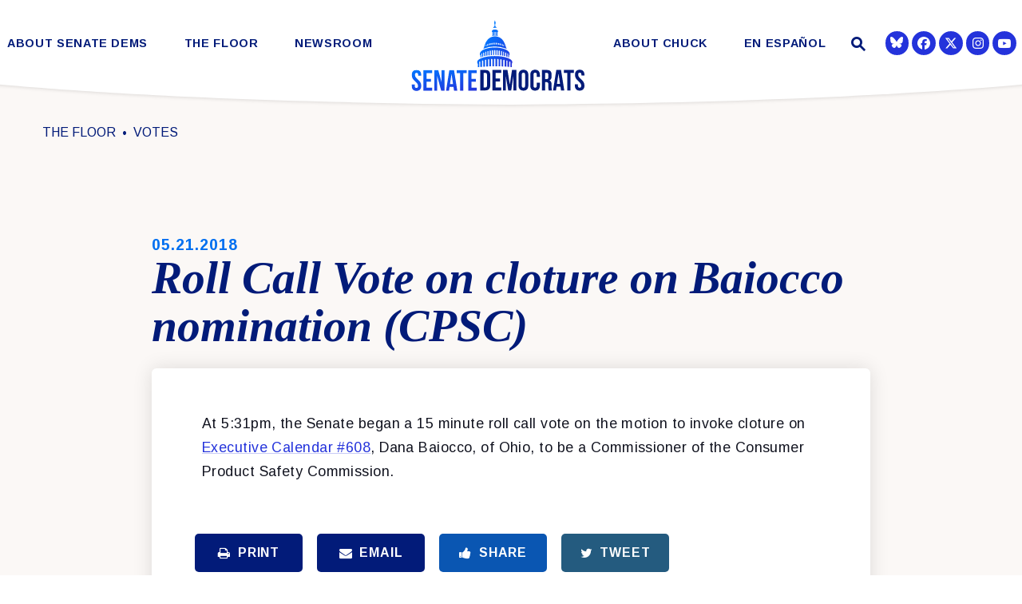

--- FILE ---
content_type: application/javascript
request_url: https://www.democrats.senate.gov/scripts/global.js?1768855940
body_size: 50878
content:
/*! For license information please see global.js.LICENSE.txt */
!function(){var e={52070:function(e,t,n){e.exports=function(e){"use strict";function t(e){return e&&"object"==typeof e&&"default"in e?e:{default:e}}var n=t(e),r="transitionend";function i(e){var t=this,r=!1;return n.default(this).one(o.TRANSITION_END,(function(){r=!0})),setTimeout((function(){r||o.triggerTransitionEnd(t)}),e),this}var o={TRANSITION_END:"bsTransitionEnd",getUID:function(e){do{e+=~~(1e6*Math.random())}while(document.getElementById(e));return e},getSelectorFromElement:function(e){var t=e.getAttribute("data-target");if(!t||"#"===t){var n=e.getAttribute("href");t=n&&"#"!==n?n.trim():""}try{return document.querySelector(t)?t:null}catch(e){return null}},getTransitionDurationFromElement:function(e){if(!e)return 0;var t=n.default(e).css("transition-duration"),r=n.default(e).css("transition-delay"),i=parseFloat(t),o=parseFloat(r);return i||o?(t=t.split(",")[0],r=r.split(",")[0],1e3*(parseFloat(t)+parseFloat(r))):0},reflow:function(e){return e.offsetHeight},triggerTransitionEnd:function(e){n.default(e).trigger(r)},supportsTransitionEnd:function(){return Boolean(r)},isElement:function(e){return(e[0]||e).nodeType},typeCheckConfig:function(e,t,n){for(var r in n)if(Object.prototype.hasOwnProperty.call(n,r)){var i=n[r],s=t[r],a=s&&o.isElement(s)?"element":null==(u=s)?""+u:{}.toString.call(u).match(/\s([a-z]+)/i)[1].toLowerCase();if(!new RegExp(i).test(a))throw new Error(e.toUpperCase()+': Option "'+r+'" provided type "'+a+'" but expected type "'+i+'".')}var u},findShadowRoot:function(e){if(!document.documentElement.attachShadow)return null;if("function"==typeof e.getRootNode){var t=e.getRootNode();return t instanceof ShadowRoot?t:null}return e instanceof ShadowRoot?e:e.parentNode?o.findShadowRoot(e.parentNode):null},jQueryDetection:function(){if(void 0===n.default)throw new TypeError("Bootstrap's JavaScript requires jQuery. jQuery must be included before Bootstrap's JavaScript.");var e=n.default.fn.jquery.split(" ")[0].split(".");if(e[0]<2&&e[1]<9||1===e[0]&&9===e[1]&&e[2]<1||e[0]>=4)throw new Error("Bootstrap's JavaScript requires at least jQuery v1.9.1 but less than v4.0.0")}};return o.jQueryDetection(),n.default.fn.emulateTransitionEnd=i,n.default.event.special[o.TRANSITION_END]={bindType:r,delegateType:r,handle:function(e){if(n.default(e.target).is(this))return e.handleObj.handler.apply(this,arguments)}},o}(n(74692))},56714:function(e){e.exports=function(){function e(e,t){for(var n=0;n<t.length;n++){var r=t[n];r.enumerable=r.enumerable||!1,r.configurable=!0,"value"in r&&(r.writable=!0),Object.defineProperty(e,"symbol"==typeof(i=function(e){if("object"!=typeof e||null===e)return e;var t=e[Symbol.toPrimitive];if(void 0!==t){var n=t.call(e,"string");if("object"!=typeof n)return n;throw new TypeError("@@toPrimitive must return a primitive value.")}return String(e)}(r.key))?i:String(i),r)}var i}function t(t,n,r){return n&&e(t.prototype,n),r&&e(t,r),Object.defineProperty(t,"prototype",{writable:!1}),t}function n(){return n=Object.assign?Object.assign.bind():function(e){for(var t=1;t<arguments.length;t++){var n=arguments[t];for(var r in n)Object.prototype.hasOwnProperty.call(n,r)&&(e[r]=n[r])}return e},n.apply(this,arguments)}function r(e,t){e.prototype=Object.create(t.prototype),e.prototype.constructor=e,o(e,t)}function i(e){return i=Object.setPrototypeOf?Object.getPrototypeOf.bind():function(e){return e.__proto__||Object.getPrototypeOf(e)},i(e)}function o(e,t){return o=Object.setPrototypeOf?Object.setPrototypeOf.bind():function(e,t){return e.__proto__=t,e},o(e,t)}function s(e,t,n){return s=function(){if("undefined"==typeof Reflect||!Reflect.construct)return!1;if(Reflect.construct.sham)return!1;if("function"==typeof Proxy)return!0;try{return Boolean.prototype.valueOf.call(Reflect.construct(Boolean,[],(function(){}))),!0}catch(e){return!1}}()?Reflect.construct.bind():function(e,t,n){var r=[null];r.push.apply(r,t);var i=new(Function.bind.apply(e,r));return n&&o(i,n.prototype),i},s.apply(null,arguments)}function a(e){var t="function"==typeof Map?new Map:void 0;return a=function(e){if(null===e||-1===Function.toString.call(e).indexOf("[native code]"))return e;if("function"!=typeof e)throw new TypeError("Super expression must either be null or a function");if(void 0!==t){if(t.has(e))return t.get(e);t.set(e,n)}function n(){return s(e,arguments,i(this).constructor)}return n.prototype=Object.create(e.prototype,{constructor:{value:n,enumerable:!1,writable:!0,configurable:!0}}),o(n,e)},a(e)}var u,c=function(){this.before=void 0,this.beforeLeave=void 0,this.leave=void 0,this.afterLeave=void 0,this.beforeEnter=void 0,this.enter=void 0,this.afterEnter=void 0,this.after=void 0};!function(e){e[e.off=0]="off",e[e.error=1]="error",e[e.warning=2]="warning",e[e.info=3]="info",e[e.debug=4]="debug"}(u||(u={}));var l=u.off,f=function(){function e(e){this.t=void 0,this.t=e}e.getLevel=function(){return l},e.setLevel=function(e){return l=u[e]};var t=e.prototype;return t.error=function(){this.i(console.error,u.error,[].slice.call(arguments))},t.warn=function(){this.i(console.warn,u.warning,[].slice.call(arguments))},t.info=function(){this.i(console.info,u.info,[].slice.call(arguments))},t.debug=function(){this.i(console.log,u.debug,[].slice.call(arguments))},t.i=function(t,n,r){n<=e.getLevel()&&t.apply(console,["["+this.t+"] "].concat(r))},e}();function d(e){return e.replace(/([.+*?=^!:${}()[\]|/\\])/g,"\\$1")}function h(e){return e&&e.sensitive?"":"i"}var p={container:"container",history:"history",namespace:"namespace",prefix:"data-barba",prevent:"prevent",wrapper:"wrapper"},v=function(){function e(){this.o=p,this.u=void 0,this.h={after:null,before:null,parent:null}}var t=e.prototype;return t.toString=function(e){return e.outerHTML},t.toDocument=function(e){return this.u||(this.u=new DOMParser),this.u.parseFromString(e,"text/html")},t.toElement=function(e){var t=document.createElement("div");return t.innerHTML=e,t},t.getHtml=function(e){return void 0===e&&(e=document),this.toString(e.documentElement)},t.getWrapper=function(e){return void 0===e&&(e=document),e.querySelector("["+this.o.prefix+'="'+this.o.wrapper+'"]')},t.getContainer=function(e){return void 0===e&&(e=document),e.querySelector("["+this.o.prefix+'="'+this.o.container+'"]')},t.removeContainer=function(e){document.body.contains(e)&&(this.v(e),e.parentNode.removeChild(e))},t.addContainer=function(e,t){var n=this.getContainer()||this.h.before;n?this.l(e,n):this.h.after?this.h.after.parentNode.insertBefore(e,this.h.after):this.h.parent?this.h.parent.appendChild(e):t.appendChild(e)},t.getSibling=function(){return this.h},t.getNamespace=function(e){void 0===e&&(e=document);var t=e.querySelector("["+this.o.prefix+"-"+this.o.namespace+"]");return t?t.getAttribute(this.o.prefix+"-"+this.o.namespace):null},t.getHref=function(e){if(e.tagName&&"a"===e.tagName.toLowerCase()){if("string"==typeof e.href)return e.href;var t=e.getAttribute("href")||e.getAttribute("xlink:href");if(t)return this.resolveUrl(t.baseVal||t)}return null},t.resolveUrl=function(){var e=[].slice.call(arguments).length;if(0===e)throw new Error("resolveUrl requires at least one argument; got none.");var t=document.createElement("base");if(t.href=arguments[0],1===e)return t.href;var n=document.getElementsByTagName("head")[0];n.insertBefore(t,n.firstChild);for(var r,i=document.createElement("a"),o=1;o<e;o++)i.href=arguments[o],t.href=r=i.href;return n.removeChild(t),r},t.l=function(e,t){t.parentNode.insertBefore(e,t.nextSibling)},t.v=function(e){return this.h={after:e.nextElementSibling,before:e.previousElementSibling,parent:e.parentElement},this.h},e}(),m=new v,g=function(){function e(){this.p=void 0,this.m=[],this.P=-1}var r=e.prototype;return r.init=function(e,t){this.p="barba";var n={data:{},ns:t,scroll:{x:window.scrollX,y:window.scrollY},url:e};this.P=0,this.m.push(n);var r={from:this.p,index:this.P,states:[].concat(this.m)};window.history&&window.history.replaceState(r,"",e)},r.change=function(e,t,n){if(n&&n.state){var r=n.state,i=r.index;t=this.g(this.P-i),this.replace(r.states),this.P=i}else this.add(e,t);return t},r.add=function(e,t,n,r){var i=null!=n?n:this.R(t),o={data:null!=r?r:{},ns:"tmp",scroll:{x:window.scrollX,y:window.scrollY},url:e};switch(i){case"push":this.P=this.size,this.m.push(o);break;case"replace":this.set(this.P,o)}var s={from:this.p,index:this.P,states:[].concat(this.m)};switch(i){case"push":window.history&&window.history.pushState(s,"",e);break;case"replace":window.history&&window.history.replaceState(s,"",e)}},r.store=function(e,t){var r=t||this.P,i=this.get(r);i.data=n({},i.data,e),this.set(r,i);var o={from:this.p,index:this.P,states:[].concat(this.m)};window.history.replaceState(o,"")},r.update=function(e,t){var r=t||this.P,i=n({},this.get(r),e);this.set(r,i)},r.remove=function(e){e?this.m.splice(e,1):this.m.pop(),this.P--},r.clear=function(){this.m=[],this.P=-1},r.replace=function(e){this.m=e},r.get=function(e){return this.m[e]},r.set=function(e,t){return this.m[e]=t},r.R=function(e){var t="push",n=e,r=p.prefix+"-"+p.history;return n.hasAttribute&&n.hasAttribute(r)&&(t=n.getAttribute(r)),t},r.g=function(e){return Math.abs(e)>1?e>0?"forward":"back":0===e?"popstate":e>0?"back":"forward"},t(e,[{key:"current",get:function(){return this.m[this.P]}},{key:"previous",get:function(){return this.P<1?null:this.m[this.P-1]}},{key:"size",get:function(){return this.m.length}}]),e}(),y=new g,b=function(e,t){try{var n=function(){if(!t.next.html)return Promise.resolve(e).then((function(e){var n=t.next;if(e){var r=m.toElement(e.html);n.namespace=m.getNamespace(r),n.container=m.getContainer(r),n.url=e.url,n.html=e.html,y.update({ns:n.namespace});var i=m.toDocument(e.html);document.title=i.title}}))}();return Promise.resolve(n&&n.then?n.then((function(){})):void 0)}catch(e){return Promise.reject(e)}},w=function e(t,n,r){return t instanceof RegExp?function(e,t){if(!t)return e;for(var n=/\((?:\?<(.*?)>)?(?!\?)/g,r=0,i=n.exec(e.source);i;)t.push({name:i[1]||r++,prefix:"",suffix:"",modifier:"",pattern:""}),i=n.exec(e.source);return e}(t,n):Array.isArray(t)?function(t,n,r){var i=t.map((function(t){return e(t,n,r).source}));return new RegExp("(?:".concat(i.join("|"),")"),h(r))}(t,n,r):function(e,t,n){return function(e,t,n){void 0===n&&(n={});for(var r=n.strict,i=void 0!==r&&r,o=n.start,s=void 0===o||o,a=n.end,u=void 0===a||a,c=n.encode,l=void 0===c?function(e){return e}:c,f=n.delimiter,p=void 0===f?"/#?":f,v=n.endsWith,m="[".concat(d(void 0===v?"":v),"]|$"),g="[".concat(d(p),"]"),y=s?"^":"",b=0,w=e;b<w.length;b++){var x=w[b];if("string"==typeof x)y+=d(l(x));else{var E=d(l(x.prefix)),T=d(l(x.suffix));if(x.pattern)if(t&&t.push(x),E||T)if("+"===x.modifier||"*"===x.modifier){var _="*"===x.modifier?"?":"";y+="(?:".concat(E,"((?:").concat(x.pattern,")(?:").concat(T).concat(E,"(?:").concat(x.pattern,"))*)").concat(T,")").concat(_)}else y+="(?:".concat(E,"(").concat(x.pattern,")").concat(T,")").concat(x.modifier);else y+="+"===x.modifier||"*"===x.modifier?"((?:".concat(x.pattern,")").concat(x.modifier,")"):"(".concat(x.pattern,")").concat(x.modifier);else y+="(?:".concat(E).concat(T,")").concat(x.modifier)}}if(u)i||(y+="".concat(g,"?")),y+=n.endsWith?"(?=".concat(m,")"):"$";else{var S=e[e.length-1],k="string"==typeof S?g.indexOf(S[S.length-1])>-1:void 0===S;i||(y+="(?:".concat(g,"(?=").concat(m,"))?")),k||(y+="(?=".concat(g,"|").concat(m,")"))}return new RegExp(y,h(n))}(function(e,t){void 0===t&&(t={});for(var n=function(e){for(var t=[],n=0;n<e.length;){var r=e[n];if("*"!==r&&"+"!==r&&"?"!==r)if("\\"!==r)if("{"!==r)if("}"!==r)if(":"!==r)if("("!==r)t.push({type:"CHAR",index:n,value:e[n++]});else{var i=1,o="";if("?"===e[a=n+1])throw new TypeError('Pattern cannot start with "?" at '.concat(a));for(;a<e.length;)if("\\"!==e[a]){if(")"===e[a]){if(0==--i){a++;break}}else if("("===e[a]&&(i++,"?"!==e[a+1]))throw new TypeError("Capturing groups are not allowed at ".concat(a));o+=e[a++]}else o+=e[a++]+e[a++];if(i)throw new TypeError("Unbalanced pattern at ".concat(n));if(!o)throw new TypeError("Missing pattern at ".concat(n));t.push({type:"PATTERN",index:n,value:o}),n=a}else{for(var s="",a=n+1;a<e.length;){var u=e.charCodeAt(a);if(!(u>=48&&u<=57||u>=65&&u<=90||u>=97&&u<=122||95===u))break;s+=e[a++]}if(!s)throw new TypeError("Missing parameter name at ".concat(n));t.push({type:"NAME",index:n,value:s}),n=a}else t.push({type:"CLOSE",index:n,value:e[n++]});else t.push({type:"OPEN",index:n,value:e[n++]});else t.push({type:"ESCAPED_CHAR",index:n++,value:e[n++]});else t.push({type:"MODIFIER",index:n,value:e[n++]})}return t.push({type:"END",index:n,value:""}),t}(e),r=t.prefixes,i=void 0===r?"./":r,o="[^".concat(d(t.delimiter||"/#?"),"]+?"),s=[],a=0,u=0,c="",l=function(e){if(u<n.length&&n[u].type===e)return n[u++].value},f=function(e){var t=l(e);if(void 0!==t)return t;var r=n[u],i=r.index;throw new TypeError("Unexpected ".concat(r.type," at ").concat(i,", expected ").concat(e))},h=function(){for(var e,t="";e=l("CHAR")||l("ESCAPED_CHAR");)t+=e;return t};u<n.length;){var p=l("CHAR"),v=l("NAME"),m=l("PATTERN");if(v||m)-1===i.indexOf(y=p||"")&&(c+=y,y=""),c&&(s.push(c),c=""),s.push({name:v||a++,prefix:y,suffix:"",pattern:m||o,modifier:l("MODIFIER")||""});else{var g=p||l("ESCAPED_CHAR");if(g)c+=g;else if(c&&(s.push(c),c=""),l("OPEN")){var y=h(),b=l("NAME")||"",w=l("PATTERN")||"",x=h();f("CLOSE"),s.push({name:b||(w?a++:""),pattern:b&&!w?o:w,prefix:y,suffix:x,modifier:l("MODIFIER")||""})}else f("END")}}return s}(e,n),t,n)}(t,n,r)},x={__proto__:null,update:b,nextTick:function(){return new Promise((function(e){window.requestAnimationFrame(e)}))},pathToRegexp:w},E=function(){return window.location.origin},T=function(e){return void 0===e&&(e=window.location.href),_(e).port},_=function(e){var t,n=e.match(/:\d+/);if(null===n)/^http/.test(e)&&(t=80),/^https/.test(e)&&(t=443);else{var r=n[0].substring(1);t=parseInt(r,10)}var i,o=e.replace(E(),""),s={},a=o.indexOf("#");a>=0&&(i=o.slice(a+1),o=o.slice(0,a));var u=o.indexOf("?");return u>=0&&(s=S(o.slice(u+1)),o=o.slice(0,u)),{hash:i,path:o,port:t,query:s}},S=function(e){return e.split("&").reduce((function(e,t){var n=t.split("=");return e[n[0]]=n[1],e}),{})},k=function(e){return void 0===e&&(e=window.location.href),e.replace(/(\/#.*|\/|#.*)$/,"")},C={__proto__:null,getHref:function(){return window.location.href},getAbsoluteHref:function(e,t){return void 0===t&&(t=document.baseURI),new URL(e,t).href},getOrigin:E,getPort:T,getPath:function(e){return void 0===e&&(e=window.location.href),_(e).path},getQuery:function(e,t){return void 0===t&&(t=!1),t?JSON.stringify(_(e).query):_(e).query},getHash:function(e){return _(e).hash},parse:_,parseQuery:S,clean:k};function A(e,t,r,i,o){return void 0===t&&(t=2e3),new Promise((function(s,a){var u=new XMLHttpRequest;u.onreadystatechange=function(){if(u.readyState===XMLHttpRequest.DONE)if(200===u.status){var t=""!==u.responseURL&&u.responseURL!==e?u.responseURL:e;s({html:u.responseText,url:n({href:t},_(t))}),i.update(e,{status:"fulfilled",target:t})}else if(u.status){var o={status:u.status,statusText:u.statusText};r(e,o),a(o),i.update(e,{status:"rejected"})}},u.ontimeout=function(){var n=new Error("Timeout error ["+t+"]");r(e,n),a(n),i.update(e,{status:"rejected"})},u.onerror=function(){var t=new Error("Fetch error");r(e,t),a(t),i.update(e,{status:"rejected"})},u.open("GET",e),u.timeout=t,u.setRequestHeader("Accept","text/html,application/xhtml+xml,application/xml"),u.setRequestHeader("x-barba","yes"),o.all().forEach((function(e,t){u.setRequestHeader(t,e)})),u.send()}))}function j(e,t){return void 0===t&&(t={}),function(){var n=arguments,r=!1,i=new Promise((function(i,o){t.async=function(){return r=!0,function(e,t){e?o(e):i(t)}};var s=e.apply(t,[].slice.call(n));r||(function(e){return!!e&&("object"==typeof e||"function"==typeof e)&&"function"==typeof e.then}(s)?s.then(i,o):i(s))}));return i}}var O=function(e){function t(){var t;return(t=e.call(this)||this).logger=new f("@barba/core"),t.all=["ready","page","reset","currentAdded","currentRemoved","nextAdded","nextRemoved","beforeOnce","once","afterOnce","before","beforeLeave","leave","afterLeave","beforeEnter","enter","afterEnter","after"],t.registered=new Map,t.init(),t}r(t,e);var n=t.prototype;return n.init=function(){var e=this;this.registered.clear(),this.all.forEach((function(t){e[t]||(e[t]=function(n,r){e.registered.has(t)||e.registered.set(t,new Set),e.registered.get(t).add({ctx:r||{},fn:n})})}))},n.do=function(e){var t=arguments,n=this;if(this.registered.has(e)){var r=Promise.resolve();return this.registered.get(e).forEach((function(e){r=r.then((function(){return j(e.fn,e.ctx).apply(void 0,[].slice.call(t,1))}))})),r.catch((function(t){n.logger.debug("Hook error ["+e+"]"),n.logger.error(t)}))}return Promise.resolve()},n.clear=function(){var e=this;this.all.forEach((function(t){delete e[t]})),this.init()},n.help=function(){this.logger.info("Available hooks: "+this.all.join(","));var e=[];this.registered.forEach((function(t,n){return e.push(n)})),this.logger.info("Registered hooks: "+e.join(","))},t}(c),P=new O,N=function(){function e(e){if(this.k=void 0,this.O=[],"boolean"==typeof e)this.k=e;else{var t=Array.isArray(e)?e:[e];this.O=t.map((function(e){return w(e)}))}}return e.prototype.checkHref=function(e){if("boolean"==typeof this.k)return this.k;var t=_(e).path;return this.O.some((function(e){return null!==e.exec(t)}))},e}(),D=function(e){function t(t){var n;return(n=e.call(this,t)||this).T=new Map,n}r(t,e);var i=t.prototype;return i.set=function(e,t,n,r,i){return this.T.set(e,{action:n,request:t,status:r,target:null!=i?i:e}),{action:n,request:t,status:r,target:i}},i.get=function(e){return this.T.get(e)},i.getRequest=function(e){return this.T.get(e).request},i.getAction=function(e){return this.T.get(e).action},i.getStatus=function(e){return this.T.get(e).status},i.getTarget=function(e){return this.T.get(e).target},i.has=function(e){return!this.checkHref(e)&&this.T.has(e)},i.delete=function(e){return this.T.delete(e)},i.update=function(e,t){var r=n({},this.T.get(e),t);return this.T.set(e,r),r},t}(N),L=function(){function e(){this.A=new Map}var t=e.prototype;return t.set=function(e,t){return this.A.set(e,t),{name:t}},t.get=function(e){return this.A.get(e)},t.all=function(){return this.A},t.has=function(e){return this.A.has(e)},t.delete=function(e){return this.A.delete(e)},t.clear=function(){return this.A.clear()},e}(),R=function(){return!window.history.pushState},q=function(e){return!e.el||!e.href},M=function(e){var t=e.event;return t.which>1||t.metaKey||t.ctrlKey||t.shiftKey||t.altKey},H=function(e){var t=e.el;return t.hasAttribute("target")&&"_blank"===t.target},I=function(e){var t=e.el;return void 0!==t.protocol&&window.location.protocol!==t.protocol||void 0!==t.hostname&&window.location.hostname!==t.hostname},F=function(e){var t=e.el;return void 0!==t.port&&T()!==T(t.href)},B=function(e){var t=e.el;return t.getAttribute&&"string"==typeof t.getAttribute("download")},W=function(e){return e.el.hasAttribute(p.prefix+"-"+p.prevent)},z=function(e){return Boolean(e.el.closest("["+p.prefix+"-"+p.prevent+'="all"]'))},$=function(e){var t=e.href;return k(t)===k()&&T(t)===T()},U=function(e){function t(t){var n;return(n=e.call(this,t)||this).suite=[],n.tests=new Map,n.init(),n}r(t,e);var n=t.prototype;return n.init=function(){this.add("pushState",R),this.add("exists",q),this.add("newTab",M),this.add("blank",H),this.add("corsDomain",I),this.add("corsPort",F),this.add("download",B),this.add("preventSelf",W),this.add("preventAll",z),this.add("sameUrl",$,!1)},n.add=function(e,t,n){void 0===n&&(n=!0),this.tests.set(e,t),n&&this.suite.push(e)},n.run=function(e,t,n,r){return this.tests.get(e)({el:t,event:n,href:r})},n.checkLink=function(e,t,n){var r=this;return this.suite.some((function(i){return r.run(i,e,t,n)}))},t}(N),Q=function(e){function t(n,r){var i;return void 0===r&&(r="Barba error"),(i=e.call.apply(e,[this].concat([].slice.call(arguments,2)))||this).error=void 0,i.label=void 0,i.error=n,i.label=r,Error.captureStackTrace&&Error.captureStackTrace(function(e){if(void 0===e)throw new ReferenceError("this hasn't been initialised - super() hasn't been called");return e}(i),t),i.name="BarbaError",i}return r(t,e),t}(a(Error)),X=function(){function e(e){void 0===e&&(e=[]),this.logger=new f("@barba/core"),this.all=[],this.page=[],this.once=[],this.j=[{name:"namespace",type:"strings"},{name:"custom",type:"function"}],e&&(this.all=this.all.concat(e)),this.update()}var t=e.prototype;return t.add=function(e,t){"rule"===e?this.j.splice(t.position||0,0,t.value):this.all.push(t),this.update()},t.resolve=function(e,t){var n=this;void 0===t&&(t={});var r=t.once?this.once:this.page;r=r.filter(t.self?function(e){return e.name&&"self"===e.name}:function(e){return!e.name||"self"!==e.name});var i=new Map,o=r.find((function(r){var o=!0,s={};return t.self&&"self"===r.name?(i.set(r,s),!0):(n.j.reverse().forEach((function(t){o&&(o=n.M(r,t,e,s),r.from&&r.to&&(o=n.M(r,t,e,s,"from")&&n.M(r,t,e,s,"to")),r.from&&!r.to&&(o=n.M(r,t,e,s,"from")),!r.from&&r.to&&(o=n.M(r,t,e,s,"to")))})),i.set(r,s),o)})),s=i.get(o),a=[];if(a.push(t.once?"once":"page"),t.self&&a.push("self"),s){var u,c=[o];Object.keys(s).length>0&&c.push(s),(u=this.logger).info.apply(u,["Transition found ["+a.join(",")+"]"].concat(c))}else this.logger.info("No transition found ["+a.join(",")+"]");return o},t.update=function(){var e=this;this.all=this.all.map((function(t){return e.N(t)})).sort((function(e,t){return e.priority-t.priority})).reverse().map((function(e){return delete e.priority,e})),this.page=this.all.filter((function(e){return void 0!==e.leave||void 0!==e.enter})),this.once=this.all.filter((function(e){return void 0!==e.once}))},t.M=function(e,t,n,r,i){var o=!0,s=!1,a=e,u=t.name,c=u,l=u,f=u,d=i?a[i]:a,h="to"===i?n.next:n.current;if(i?d&&d[u]:d[u]){switch(t.type){case"strings":default:var p=Array.isArray(d[c])?d[c]:[d[c]];h[c]&&-1!==p.indexOf(h[c])&&(s=!0),-1===p.indexOf(h[c])&&(o=!1);break;case"object":var v=Array.isArray(d[l])?d[l]:[d[l]];h[l]?(h[l].name&&-1!==v.indexOf(h[l].name)&&(s=!0),-1===v.indexOf(h[l].name)&&(o=!1)):o=!1;break;case"function":d[f](n)?s=!0:o=!1}s&&(i?(r[i]=r[i]||{},r[i][u]=a[i][u]):r[u]=a[u])}return o},t.S=function(e,t,n){var r=0;return(e[t]||e.from&&e.from[t]||e.to&&e.to[t])&&(r+=Math.pow(10,n),e.from&&e.from[t]&&(r+=1),e.to&&e.to[t]&&(r+=2)),r},t.N=function(e){var t=this;e.priority=0;var n=0;return this.j.forEach((function(r,i){n+=t.S(e,r.name,i+1)})),e.priority=n,e},e}();function V(e,t){try{var n=e()}catch(e){return t(e)}return n&&n.then?n.then(void 0,t):n}var G=function(){function e(e){void 0===e&&(e=[]),this.logger=new f("@barba/core"),this.store=void 0,this.C=!1,this.store=new X(e)}var n=e.prototype;return n.get=function(e,t){return this.store.resolve(e,t)},n.doOnce=function(e){var t=e.data,n=e.transition;try{var r=function(){i.C=!1},i=this,o=n||{};i.C=!0;var s=V((function(){return Promise.resolve(i.L("beforeOnce",t,o)).then((function(){return Promise.resolve(i.once(t,o)).then((function(){return Promise.resolve(i.L("afterOnce",t,o)).then((function(){}))}))}))}),(function(e){i.C=!1,i.logger.debug("Transition error [before/after/once]"),i.logger.error(e)}));return Promise.resolve(s&&s.then?s.then(r):r())}catch(e){return Promise.reject(e)}},n.doPage=function(e){var t=e.data,n=e.transition,r=e.page,i=e.wrapper;try{var o=function(e){s.C=!1},s=this,a=n||{},u=!0===a.sync||!1;s.C=!0;var c=V((function(){function e(){return Promise.resolve(s.L("before",t,a)).then((function(){function e(e){return Promise.resolve(s.remove(t)).then((function(){return Promise.resolve(s.L("after",t,a)).then((function(){}))}))}var n=function(){if(u)return V((function(){return Promise.resolve(s.add(t,i)).then((function(){return Promise.resolve(s.L("beforeLeave",t,a)).then((function(){return Promise.resolve(s.L("beforeEnter",t,a)).then((function(){return Promise.resolve(Promise.all([s.leave(t,a),s.enter(t,a)])).then((function(){return Promise.resolve(s.L("afterLeave",t,a)).then((function(){return Promise.resolve(s.L("afterEnter",t,a)).then((function(){}))}))}))}))}))}))}),(function(e){if(s.H(e))throw new Q(e,"Transition error [sync]")}));var e=function(e){return V((function(){var e=function(){if(!1!==n)return Promise.resolve(s.add(t,i)).then((function(){return Promise.resolve(s.L("beforeEnter",t,a)).then((function(){return Promise.resolve(s.enter(t,a,n)).then((function(){return Promise.resolve(s.L("afterEnter",t,a)).then((function(){}))}))}))}))}();if(e&&e.then)return e.then((function(){}))}),(function(e){if(s.H(e))throw new Q(e,"Transition error [before/after/enter]")}))},n=!1,o=V((function(){return Promise.resolve(s.L("beforeLeave",t,a)).then((function(){return Promise.resolve(Promise.all([s.leave(t,a),b(r,t)]).then((function(e){return e[0]}))).then((function(e){return n=e,Promise.resolve(s.L("afterLeave",t,a)).then((function(){}))}))}))}),(function(e){if(s.H(e))throw new Q(e,"Transition error [before/after/leave]")}));return o&&o.then?o.then(e):e()}();return n&&n.then?n.then(e):e()}))}var n=function(){if(u)return Promise.resolve(b(r,t)).then((function(){}))}();return n&&n.then?n.then(e):e()}),(function(e){if(s.C=!1,e.name&&"BarbaError"===e.name)throw s.logger.debug(e.label),s.logger.error(e.error),e;throw s.logger.debug("Transition error [page]"),s.logger.error(e),e}));return Promise.resolve(c&&c.then?c.then(o):o())}catch(e){return Promise.reject(e)}},n.once=function(e,t){try{return Promise.resolve(P.do("once",e,t)).then((function(){return t.once?j(t.once,t)(e):Promise.resolve()}))}catch(e){return Promise.reject(e)}},n.leave=function(e,t){try{return Promise.resolve(P.do("leave",e,t)).then((function(){return t.leave?j(t.leave,t)(e):Promise.resolve()}))}catch(e){return Promise.reject(e)}},n.enter=function(e,t,n){try{return Promise.resolve(P.do("enter",e,t)).then((function(){return t.enter?j(t.enter,t)(e,n):Promise.resolve()}))}catch(e){return Promise.reject(e)}},n.add=function(e,t){try{return m.addContainer(e.next.container,t),P.do("nextAdded",e),Promise.resolve()}catch(e){return Promise.reject(e)}},n.remove=function(e){try{return m.removeContainer(e.current.container),P.do("currentRemoved",e),Promise.resolve()}catch(e){return Promise.reject(e)}},n.H=function(e){return e.message?!/Timeout error|Fetch error/.test(e.message):!e.status},n.L=function(e,t,n){try{return Promise.resolve(P.do(e,t,n)).then((function(){return n[e]?j(n[e],n)(t):Promise.resolve()}))}catch(e){return Promise.reject(e)}},t(e,[{key:"isRunning",get:function(){return this.C},set:function(e){this.C=e}},{key:"hasOnce",get:function(){return this.store.once.length>0}},{key:"hasSelf",get:function(){return this.store.all.some((function(e){return"self"===e.name}))}},{key:"shouldWait",get:function(){return this.store.all.some((function(e){return e.to&&!e.to.route||e.sync}))}}]),e}(),Y=function(){function e(e){var t=this;this.names=["beforeLeave","afterLeave","beforeEnter","afterEnter"],this.byNamespace=new Map,0!==e.length&&(e.forEach((function(e){t.byNamespace.set(e.namespace,e)})),this.names.forEach((function(e){P[e](t._(e))})))}return e.prototype._=function(e){var t=this;return function(n){var r=e.match(/enter/i)?n.next:n.current,i=t.byNamespace.get(r.namespace);return i&&i[e]?j(i[e],i)(n):Promise.resolve()}},e}();Element.prototype.matches||(Element.prototype.matches=Element.prototype.msMatchesSelector||Element.prototype.webkitMatchesSelector),Element.prototype.closest||(Element.prototype.closest=function(e){var t=this;do{if(t.matches(e))return t;t=t.parentElement||t.parentNode}while(null!==t&&1===t.nodeType);return null});var J={container:null,html:"",namespace:"",url:{hash:"",href:"",path:"",port:null,query:{}}},K=function(){function e(){this.version="2.10.3",this.schemaPage=J,this.Logger=f,this.logger=new f("@barba/core"),this.plugins=[],this.timeout=void 0,this.cacheIgnore=void 0,this.cacheFirstPage=void 0,this.prefetchIgnore=void 0,this.preventRunning=void 0,this.hooks=P,this.cache=void 0,this.headers=void 0,this.prevent=void 0,this.transitions=void 0,this.views=void 0,this.dom=m,this.helpers=x,this.history=y,this.request=A,this.url=C,this.D=void 0,this.B=void 0,this.q=void 0,this.F=void 0}var r=e.prototype;return r.use=function(e,t){var n=this.plugins;n.indexOf(e)>-1?this.logger.warn("Plugin ["+e.name+"] already installed."):"function"==typeof e.install?(e.install(this,t),n.push(e)):this.logger.warn("Plugin ["+e.name+'] has no "install" method.')},r.init=function(e){var t=void 0===e?{}:e,r=t.transitions,i=void 0===r?[]:r,o=t.views,s=void 0===o?[]:o,a=t.schema,u=void 0===a?p:a,c=t.requestError,l=t.timeout,d=void 0===l?2e3:l,h=t.cacheIgnore,v=void 0!==h&&h,m=t.cacheFirstPage,g=void 0!==m&&m,y=t.prefetchIgnore,b=void 0!==y&&y,w=t.preventRunning,x=void 0!==w&&w,E=t.prevent,T=void 0===E?null:E,_=t.debug,S=t.logLevel;if(f.setLevel(!0===(void 0!==_&&_)?"debug":void 0===S?"off":S),this.logger.info(this.version),Object.keys(u).forEach((function(e){p[e]&&(p[e]=u[e])})),this.B=c,this.timeout=d,this.cacheIgnore=v,this.cacheFirstPage=g,this.prefetchIgnore=b,this.preventRunning=x,this.q=this.dom.getWrapper(),!this.q)throw new Error("[@barba/core] No Barba wrapper found");this.I();var k=this.data.current;if(!k.container)throw new Error("[@barba/core] No Barba container found");if(this.cache=new D(v),this.headers=new L,this.prevent=new U(b),this.transitions=new G(i),this.views=new Y(s),null!==T){if("function"!=typeof T)throw new Error("[@barba/core] Prevent should be a function");this.prevent.add("preventCustom",T)}this.history.init(k.url.href,k.namespace),g&&this.cache.set(k.url.href,Promise.resolve({html:k.html,url:k.url}),"init","fulfilled"),this.U=this.U.bind(this),this.$=this.$.bind(this),this.X=this.X.bind(this),this.G(),this.plugins.forEach((function(e){return e.init()}));var C=this.data;C.trigger="barba",C.next=C.current,C.current=n({},this.schemaPage),this.hooks.do("ready",C),this.once(C),this.I()},r.destroy=function(){this.I(),this.J(),this.history.clear(),this.hooks.clear(),this.plugins=[]},r.force=function(e){window.location.assign(e)},r.go=function(e,t,n){var r;if(void 0===t&&(t="barba"),this.F=null,this.transitions.isRunning)this.force(e);else if(!(r="popstate"===t?this.history.current&&this.url.getPath(this.history.current.url)===this.url.getPath(e)&&this.url.getQuery(this.history.current.url,!0)===this.url.getQuery(e,!0):this.prevent.run("sameUrl",null,null,e))||this.transitions.hasSelf)return t=this.history.change(this.cache.has(e)?this.cache.get(e).target:e,t,n),n&&(n.stopPropagation(),n.preventDefault()),this.page(e,t,null!=n?n:void 0,r)},r.once=function(e){try{var t=this;return Promise.resolve(t.hooks.do("beforeEnter",e)).then((function(){function n(){return Promise.resolve(t.hooks.do("afterEnter",e)).then((function(){}))}var r=function(){if(t.transitions.hasOnce){var n=t.transitions.get(e,{once:!0});return Promise.resolve(t.transitions.doOnce({transition:n,data:e})).then((function(){}))}}();return r&&r.then?r.then(n):n()}))}catch(e){return Promise.reject(e)}},r.page=function(e,t,r,i){try{var o,s=function(){var e=a.data;return Promise.resolve(a.hooks.do("page",e)).then((function(){var t=function(t,n){try{var r=(s=a.transitions.get(e,{once:!1,self:i}),Promise.resolve(a.transitions.doPage({data:e,page:o,transition:s,wrapper:a.q})).then((function(){a.I()})))}catch(e){return n()}var s;return r&&r.then?r.then(void 0,n):r}(0,(function(){0===f.getLevel()&&a.force(e.next.url.href)}));if(t&&t.then)return t.then((function(){}))}))},a=this;if(a.data.next.url=n({href:e},a.url.parse(e)),a.data.trigger=t,a.data.event=r,a.cache.has(e))o=a.cache.update(e,{action:"click"}).request;else{var u=a.request(e,a.timeout,a.onRequestError.bind(a,t),a.cache,a.headers);u.then((function(n){n.url.href!==e&&a.history.add(n.url.href,t,"replace")})),o=a.cache.set(e,u,"click","pending").request}var c=function(){if(a.transitions.shouldWait)return Promise.resolve(b(o,a.data)).then((function(){}))}();return Promise.resolve(c&&c.then?c.then(s):s())}catch(e){return Promise.reject(e)}},r.onRequestError=function(e){this.transitions.isRunning=!1;var t=[].slice.call(arguments,1),n=t[0],r=t[1],i=this.cache.getAction(n);return this.cache.delete(n),this.B&&!1===this.B(e,i,n,r)||"click"===i&&this.force(n),!1},r.prefetch=function(e){var t=this;e=this.url.getAbsoluteHref(e),this.cache.has(e)||this.cache.set(e,this.request(e,this.timeout,this.onRequestError.bind(this,"barba"),this.cache,this.headers).catch((function(e){t.logger.error(e)})),"prefetch","pending")},r.G=function(){!0!==this.prefetchIgnore&&(document.addEventListener("mouseover",this.U),document.addEventListener("touchstart",this.U)),document.addEventListener("click",this.$),window.addEventListener("popstate",this.X)},r.J=function(){!0!==this.prefetchIgnore&&(document.removeEventListener("mouseover",this.U),document.removeEventListener("touchstart",this.U)),document.removeEventListener("click",this.$),window.removeEventListener("popstate",this.X)},r.U=function(e){var t=this,n=this.W(e);if(n){var r=this.url.getAbsoluteHref(this.dom.getHref(n));this.prevent.checkHref(r)||this.cache.has(r)||this.cache.set(r,this.request(r,this.timeout,this.onRequestError.bind(this,n),this.cache,this.headers).catch((function(e){t.logger.error(e)})),"enter","pending")}},r.$=function(e){var t=this.W(e);if(t){if(this.transitions.isRunning&&this.preventRunning)return e.preventDefault(),void e.stopPropagation();this.F=e,this.go(this.dom.getHref(t),t,e)}},r.X=function(e){this.go(this.url.getHref(),"popstate",e)},r.W=function(e){for(var t=e.target;t&&!this.dom.getHref(t);)t=t.parentNode;if(t&&!this.prevent.checkLink(t,e,this.dom.getHref(t)))return t},r.I=function(){var e=this.url.getHref(),t={container:this.dom.getContainer(),html:this.dom.getHtml(),namespace:this.dom.getNamespace(),url:n({href:e},this.url.parse(e))};this.D={current:t,event:void 0,next:n({},this.schemaPage),trigger:void 0},this.hooks.do("reset",this.data)},t(e,[{key:"data",get:function(){return this.D}},{key:"wrapper",get:function(){return this.q}}]),e}();return new K}()},60731:function(e,t,n){"use strict";var r,i;"undefined"!=typeof window&&window,void 0===(i="function"==typeof(r=function(){if("undefined"==typeof window)return null;var e="undefined"!=typeof window&&window.Math==Math?window:"undefined"!=typeof self&&self.Math==Math?self:Function("return this")(),t=e.requestAnimationFrame||e.mozRequestAnimationFrame||e.webkitRequestAnimationFrame||function(t){return e.setTimeout(t,20)},n=e.cancelAnimationFrame||e.mozCancelAnimationFrame||e.webkitCancelAnimationFrame||function(t){e.clearTimeout(t)};function r(e,t){var n=Object.prototype.toString.call(e),r="[object Array]"===n||"[object NodeList]"===n||"[object HTMLCollection]"===n||"[object Object]"===n||"undefined"!=typeof jQuery&&e instanceof jQuery||"undefined"!=typeof Elements&&e instanceof Elements,i=0,o=e.length;if(r)for(;i<o;i++)t(e[i]);else t(e)}function i(e){if(!e.getBoundingClientRect)return{width:e.offsetWidth,height:e.offsetHeight};var t=e.getBoundingClientRect();return{width:Math.round(t.width),height:Math.round(t.height)}}function o(e,t){Object.keys(t).forEach((function(n){e.style[n]=t[n]}))}var s=function(e,a){var u=0;function c(){var e,t,n=[];this.add=function(e){n.push(e)},this.call=function(r){for(e=0,t=n.length;e<t;e++)n[e].call(this,r)},this.remove=function(r){var i=[];for(e=0,t=n.length;e<t;e++)n[e]!==r&&i.push(n[e]);n=i},this.length=function(){return n.length}}function l(e,n){if(e)if(e.resizedAttached)e.resizedAttached.add(n);else{e.resizedAttached=new c,e.resizedAttached.add(n),e.resizeSensor=document.createElement("div"),e.resizeSensor.dir="ltr",e.resizeSensor.className="resize-sensor";var r={pointerEvents:"none",position:"absolute",left:"0px",top:"0px",right:"0px",bottom:"0px",overflow:"hidden",zIndex:"-1",visibility:"hidden",maxWidth:"100%"},s={position:"absolute",left:"0px",top:"0px",transition:"0s"};o(e.resizeSensor,r);var a=document.createElement("div");a.className="resize-sensor-expand",o(a,r);var l=document.createElement("div");o(l,s),a.appendChild(l);var f=document.createElement("div");f.className="resize-sensor-shrink",o(f,r);var d=document.createElement("div");o(d,s),o(d,{width:"200%",height:"200%"}),f.appendChild(d),e.resizeSensor.appendChild(a),e.resizeSensor.appendChild(f),e.appendChild(e.resizeSensor);var h=window.getComputedStyle(e),p=h?h.getPropertyValue("position"):null;"absolute"!==p&&"relative"!==p&&"fixed"!==p&&"sticky"!==p&&(e.style.position="relative");var v=!1,m=0,g=i(e),y=0,b=0,w=!0;u=0;var x=function(){if(w){if(0===e.offsetWidth&&0===e.offsetHeight)return void(u||(u=t((function(){u=0,x()}))));w=!1}var n,r;n=e.offsetWidth,r=e.offsetHeight,l.style.width=n+10+"px",l.style.height=r+10+"px",a.scrollLeft=n+10,a.scrollTop=r+10,f.scrollLeft=n+10,f.scrollTop=r+10};e.resizeSensor.resetSensor=x;var E=function(){m=0,v&&(y=g.width,b=g.height,e.resizedAttached&&e.resizedAttached.call(g))},T=function(){g=i(e),(v=g.width!==y||g.height!==b)&&!m&&(m=t(E)),x()},_=function(e,t,n){e.attachEvent?e.attachEvent("on"+t,n):e.addEventListener(t,n)};_(a,"scroll",T),_(f,"scroll",T),u=t((function(){u=0,x()}))}}r(e,(function(e){l(e,a)})),this.detach=function(t){u||(n(u),u=0),s.detach(e,t)},this.reset=function(){e.resizeSensor.resetSensor()}};if(s.reset=function(e){r(e,(function(e){e.resizeSensor.resetSensor()}))},s.detach=function(e,t){r(e,(function(e){e&&(e.resizedAttached&&"function"==typeof t&&(e.resizedAttached.remove(t),e.resizedAttached.length())||e.resizeSensor&&(e.contains(e.resizeSensor)&&e.removeChild(e.resizeSensor),delete e.resizeSensor,delete e.resizedAttached))}))},"undefined"!=typeof MutationObserver){var a=new MutationObserver((function(e){for(var t in e)if(e.hasOwnProperty(t))for(var n=e[t].addedNodes,r=0;r<n.length;r++)n[r].resizeSensor&&s.reset(n[r])}));document.addEventListener("DOMContentLoaded",(function(e){a.observe(document.body,{childList:!0,subtree:!0})}))}return s})?r.call(t,n,t,e):r)||(e.exports=i)},72812:function(e,t,n){e.exports={ResizeSensor:n(60731),ElementQueries:n(85653)}},73837:function(e,t,n){e.exports=function(e,t){"use strict";function n(e){return e&&"object"==typeof e&&"default"in e?e:{default:e}}var r=n(e),i=n(t);function o(e,t){for(var n=0;n<t.length;n++){var r=t[n];r.enumerable=r.enumerable||!1,r.configurable=!0,"value"in r&&(r.writable=!0),Object.defineProperty(e,r.key,r)}}function s(){return s=Object.assign?Object.assign.bind():function(e){for(var t=1;t<arguments.length;t++){var n=arguments[t];for(var r in n)Object.prototype.hasOwnProperty.call(n,r)&&(e[r]=n[r])}return e},s.apply(this,arguments)}var a="modal",u="bs.modal",c="."+u,l=r.default.fn[a],f="modal-open",d="fade",h="show",p="modal-static",v="hide"+c,m="hidePrevented"+c,g="hidden"+c,y="show"+c,b="shown"+c,w="focusin"+c,x="resize"+c,E="click.dismiss"+c,T="keydown.dismiss"+c,_="mouseup.dismiss"+c,S="mousedown.dismiss"+c,k="click"+c+".data-api",C=".fixed-top, .fixed-bottom, .is-fixed, .sticky-top",A=".sticky-top",j={backdrop:!0,keyboard:!0,focus:!0,show:!0},O={backdrop:"(boolean|string)",keyboard:"boolean",focus:"boolean",show:"boolean"},P=function(){function e(e,t){this._config=this._getConfig(t),this._element=e,this._dialog=e.querySelector(".modal-dialog"),this._backdrop=null,this._isShown=!1,this._isBodyOverflowing=!1,this._ignoreBackdropClick=!1,this._isTransitioning=!1,this._scrollbarWidth=0}var t,n,l,k=e.prototype;return k.toggle=function(e){return this._isShown?this.hide():this.show(e)},k.show=function(e){var t=this;if(!this._isShown&&!this._isTransitioning){var n=r.default.Event(y,{relatedTarget:e});r.default(this._element).trigger(n),n.isDefaultPrevented()||(this._isShown=!0,r.default(this._element).hasClass(d)&&(this._isTransitioning=!0),this._checkScrollbar(),this._setScrollbar(),this._adjustDialog(),this._setEscapeEvent(),this._setResizeEvent(),r.default(this._element).on(E,'[data-dismiss="modal"]',(function(e){return t.hide(e)})),r.default(this._dialog).on(S,(function(){r.default(t._element).one(_,(function(e){r.default(e.target).is(t._element)&&(t._ignoreBackdropClick=!0)}))})),this._showBackdrop((function(){return t._showElement(e)})))}},k.hide=function(e){var t=this;if(e&&e.preventDefault(),this._isShown&&!this._isTransitioning){var n=r.default.Event(v);if(r.default(this._element).trigger(n),this._isShown&&!n.isDefaultPrevented()){this._isShown=!1;var o=r.default(this._element).hasClass(d);if(o&&(this._isTransitioning=!0),this._setEscapeEvent(),this._setResizeEvent(),r.default(document).off(w),r.default(this._element).removeClass(h),r.default(this._element).off(E),r.default(this._dialog).off(S),o){var s=i.default.getTransitionDurationFromElement(this._element);r.default(this._element).one(i.default.TRANSITION_END,(function(e){return t._hideModal(e)})).emulateTransitionEnd(s)}else this._hideModal()}}},k.dispose=function(){[window,this._element,this._dialog].forEach((function(e){return r.default(e).off(c)})),r.default(document).off(w),r.default.removeData(this._element,u),this._config=null,this._element=null,this._dialog=null,this._backdrop=null,this._isShown=null,this._isBodyOverflowing=null,this._ignoreBackdropClick=null,this._isTransitioning=null,this._scrollbarWidth=null},k.handleUpdate=function(){this._adjustDialog()},k._getConfig=function(e){return e=s({},j,e),i.default.typeCheckConfig(a,e,O),e},k._triggerBackdropTransition=function(){var e=this,t=r.default.Event(m);if(r.default(this._element).trigger(t),!t.isDefaultPrevented()){var n=this._element.scrollHeight>document.documentElement.clientHeight;n||(this._element.style.overflowY="hidden"),this._element.classList.add(p);var o=i.default.getTransitionDurationFromElement(this._dialog);r.default(this._element).off(i.default.TRANSITION_END),r.default(this._element).one(i.default.TRANSITION_END,(function(){e._element.classList.remove(p),n||r.default(e._element).one(i.default.TRANSITION_END,(function(){e._element.style.overflowY=""})).emulateTransitionEnd(e._element,o)})).emulateTransitionEnd(o),this._element.focus()}},k._showElement=function(e){var t=this,n=r.default(this._element).hasClass(d),o=this._dialog?this._dialog.querySelector(".modal-body"):null;this._element.parentNode&&this._element.parentNode.nodeType===Node.ELEMENT_NODE||document.body.appendChild(this._element),this._element.style.display="block",this._element.removeAttribute("aria-hidden"),this._element.setAttribute("aria-modal",!0),this._element.setAttribute("role","dialog"),r.default(this._dialog).hasClass("modal-dialog-scrollable")&&o?o.scrollTop=0:this._element.scrollTop=0,n&&i.default.reflow(this._element),r.default(this._element).addClass(h),this._config.focus&&this._enforceFocus();var s=r.default.Event(b,{relatedTarget:e}),a=function(){t._config.focus&&t._element.focus(),t._isTransitioning=!1,r.default(t._element).trigger(s)};if(n){var u=i.default.getTransitionDurationFromElement(this._dialog);r.default(this._dialog).one(i.default.TRANSITION_END,a).emulateTransitionEnd(u)}else a()},k._enforceFocus=function(){var e=this;r.default(document).off(w).on(w,(function(t){document!==t.target&&e._element!==t.target&&0===r.default(e._element).has(t.target).length&&e._element.focus()}))},k._setEscapeEvent=function(){var e=this;this._isShown?r.default(this._element).on(T,(function(t){e._config.keyboard&&27===t.which?(t.preventDefault(),e.hide()):e._config.keyboard||27!==t.which||e._triggerBackdropTransition()})):this._isShown||r.default(this._element).off(T)},k._setResizeEvent=function(){var e=this;this._isShown?r.default(window).on(x,(function(t){return e.handleUpdate(t)})):r.default(window).off(x)},k._hideModal=function(){var e=this;this._element.style.display="none",this._element.setAttribute("aria-hidden",!0),this._element.removeAttribute("aria-modal"),this._element.removeAttribute("role"),this._isTransitioning=!1,this._showBackdrop((function(){r.default(document.body).removeClass(f),e._resetAdjustments(),e._resetScrollbar(),r.default(e._element).trigger(g)}))},k._removeBackdrop=function(){this._backdrop&&(r.default(this._backdrop).remove(),this._backdrop=null)},k._showBackdrop=function(e){var t=this,n=r.default(this._element).hasClass(d)?d:"";if(this._isShown&&this._config.backdrop){if(this._backdrop=document.createElement("div"),this._backdrop.className="modal-backdrop",n&&this._backdrop.classList.add(n),r.default(this._backdrop).appendTo(document.body),r.default(this._element).on(E,(function(e){t._ignoreBackdropClick?t._ignoreBackdropClick=!1:e.target===e.currentTarget&&("static"===t._config.backdrop?t._triggerBackdropTransition():t.hide())})),n&&i.default.reflow(this._backdrop),r.default(this._backdrop).addClass(h),!e)return;if(!n)return void e();var o=i.default.getTransitionDurationFromElement(this._backdrop);r.default(this._backdrop).one(i.default.TRANSITION_END,e).emulateTransitionEnd(o)}else if(!this._isShown&&this._backdrop){r.default(this._backdrop).removeClass(h);var s=function(){t._removeBackdrop(),e&&e()};if(r.default(this._element).hasClass(d)){var a=i.default.getTransitionDurationFromElement(this._backdrop);r.default(this._backdrop).one(i.default.TRANSITION_END,s).emulateTransitionEnd(a)}else s()}else e&&e()},k._adjustDialog=function(){var e=this._element.scrollHeight>document.documentElement.clientHeight;!this._isBodyOverflowing&&e&&(this._element.style.paddingLeft=this._scrollbarWidth+"px"),this._isBodyOverflowing&&!e&&(this._element.style.paddingRight=this._scrollbarWidth+"px")},k._resetAdjustments=function(){this._element.style.paddingLeft="",this._element.style.paddingRight=""},k._checkScrollbar=function(){var e=document.body.getBoundingClientRect();this._isBodyOverflowing=Math.round(e.left+e.right)<window.innerWidth,this._scrollbarWidth=this._getScrollbarWidth()},k._setScrollbar=function(){var e=this;if(this._isBodyOverflowing){var t=[].slice.call(document.querySelectorAll(C)),n=[].slice.call(document.querySelectorAll(A));r.default(t).each((function(t,n){var i=n.style.paddingRight,o=r.default(n).css("padding-right");r.default(n).data("padding-right",i).css("padding-right",parseFloat(o)+e._scrollbarWidth+"px")})),r.default(n).each((function(t,n){var i=n.style.marginRight,o=r.default(n).css("margin-right");r.default(n).data("margin-right",i).css("margin-right",parseFloat(o)-e._scrollbarWidth+"px")}));var i=document.body.style.paddingRight,o=r.default(document.body).css("padding-right");r.default(document.body).data("padding-right",i).css("padding-right",parseFloat(o)+this._scrollbarWidth+"px")}r.default(document.body).addClass(f)},k._resetScrollbar=function(){var e=[].slice.call(document.querySelectorAll(C));r.default(e).each((function(e,t){var n=r.default(t).data("padding-right");r.default(t).removeData("padding-right"),t.style.paddingRight=n||""}));var t=[].slice.call(document.querySelectorAll(""+A));r.default(t).each((function(e,t){var n=r.default(t).data("margin-right");void 0!==n&&r.default(t).css("margin-right",n).removeData("margin-right")}));var n=r.default(document.body).data("padding-right");r.default(document.body).removeData("padding-right"),document.body.style.paddingRight=n||""},k._getScrollbarWidth=function(){var e=document.createElement("div");e.className="modal-scrollbar-measure",document.body.appendChild(e);var t=e.getBoundingClientRect().width-e.clientWidth;return document.body.removeChild(e),t},e._jQueryInterface=function(t,n){return this.each((function(){var i=r.default(this).data(u),o=s({},j,r.default(this).data(),"object"==typeof t&&t?t:{});if(i||(i=new e(this,o),r.default(this).data(u,i)),"string"==typeof t){if(void 0===i[t])throw new TypeError('No method named "'+t+'"');i[t](n)}else o.show&&i.show(n)}))},t=e,l=[{key:"VERSION",get:function(){return"4.6.2"}},{key:"Default",get:function(){return j}}],(n=null)&&o(t.prototype,n),l&&o(t,l),Object.defineProperty(t,"prototype",{writable:!1}),e}();return r.default(document).on(k,'[data-toggle="modal"]',(function(e){var t,n=this,o=i.default.getSelectorFromElement(this);o&&(t=document.querySelector(o));var a=r.default(t).data(u)?"toggle":s({},r.default(t).data(),r.default(this).data());"A"!==this.tagName&&"AREA"!==this.tagName||e.preventDefault();var c=r.default(t).one(y,(function(e){e.isDefaultPrevented()||c.one(g,(function(){r.default(n).is(":visible")&&n.focus()}))}));P._jQueryInterface.call(r.default(t),a,this)})),r.default.fn[a]=P._jQueryInterface,r.default.fn[a].Constructor=P,r.default.fn[a].noConflict=function(){return r.default.fn[a]=l,P._jQueryInterface},P}(n(74692),n(52070))},74692:function(e,t){var n;!function(t,n){"use strict";"object"==typeof e.exports?e.exports=t.document?n(t,!0):function(e){if(!e.document)throw new Error("jQuery requires a window with a document");return n(e)}:n(t)}("undefined"!=typeof window?window:this,(function(r,i){"use strict";var o=[],s=Object.getPrototypeOf,a=o.slice,u=o.flat?function(e){return o.flat.call(e)}:function(e){return o.concat.apply([],e)},c=o.push,l=o.indexOf,f={},d=f.toString,h=f.hasOwnProperty,p=h.toString,v=p.call(Object),m={},g=function(e){return"function"==typeof e&&"number"!=typeof e.nodeType&&"function"!=typeof e.item},y=function(e){return null!=e&&e===e.window},b=r.document,w={type:!0,src:!0,nonce:!0,noModule:!0};function x(e,t,n){var r,i,o=(n=n||b).createElement("script");if(o.text=e,t)for(r in w)(i=t[r]||t.getAttribute&&t.getAttribute(r))&&o.setAttribute(r,i);n.head.appendChild(o).parentNode.removeChild(o)}function E(e){return null==e?e+"":"object"==typeof e||"function"==typeof e?f[d.call(e)]||"object":typeof e}var T="3.7.1",_=/HTML$/i,S=function(e,t){return new S.fn.init(e,t)};function k(e){var t=!!e&&"length"in e&&e.length,n=E(e);return!g(e)&&!y(e)&&("array"===n||0===t||"number"==typeof t&&t>0&&t-1 in e)}function C(e,t){return e.nodeName&&e.nodeName.toLowerCase()===t.toLowerCase()}S.fn=S.prototype={jquery:T,constructor:S,length:0,toArray:function(){return a.call(this)},get:function(e){return null==e?a.call(this):e<0?this[e+this.length]:this[e]},pushStack:function(e){var t=S.merge(this.constructor(),e);return t.prevObject=this,t},each:function(e){return S.each(this,e)},map:function(e){return this.pushStack(S.map(this,(function(t,n){return e.call(t,n,t)})))},slice:function(){return this.pushStack(a.apply(this,arguments))},first:function(){return this.eq(0)},last:function(){return this.eq(-1)},even:function(){return this.pushStack(S.grep(this,(function(e,t){return(t+1)%2})))},odd:function(){return this.pushStack(S.grep(this,(function(e,t){return t%2})))},eq:function(e){var t=this.length,n=+e+(e<0?t:0);return this.pushStack(n>=0&&n<t?[this[n]]:[])},end:function(){return this.prevObject||this.constructor()},push:c,sort:o.sort,splice:o.splice},S.extend=S.fn.extend=function(){var e,t,n,r,i,o,s=arguments[0]||{},a=1,u=arguments.length,c=!1;for("boolean"==typeof s&&(c=s,s=arguments[a]||{},a++),"object"==typeof s||g(s)||(s={}),a===u&&(s=this,a--);a<u;a++)if(null!=(e=arguments[a]))for(t in e)r=e[t],"__proto__"!==t&&s!==r&&(c&&r&&(S.isPlainObject(r)||(i=Array.isArray(r)))?(n=s[t],o=i&&!Array.isArray(n)?[]:i||S.isPlainObject(n)?n:{},i=!1,s[t]=S.extend(c,o,r)):void 0!==r&&(s[t]=r));return s},S.extend({expando:"jQuery"+(T+Math.random()).replace(/\D/g,""),isReady:!0,error:function(e){throw new Error(e)},noop:function(){},isPlainObject:function(e){var t,n;return!(!e||"[object Object]"!==d.call(e)||(t=s(e))&&("function"!=typeof(n=h.call(t,"constructor")&&t.constructor)||p.call(n)!==v))},isEmptyObject:function(e){var t;for(t in e)return!1;return!0},globalEval:function(e,t,n){x(e,{nonce:t&&t.nonce},n)},each:function(e,t){var n,r=0;if(k(e))for(n=e.length;r<n&&!1!==t.call(e[r],r,e[r]);r++);else for(r in e)if(!1===t.call(e[r],r,e[r]))break;return e},text:function(e){var t,n="",r=0,i=e.nodeType;if(!i)for(;t=e[r++];)n+=S.text(t);return 1===i||11===i?e.textContent:9===i?e.documentElement.textContent:3===i||4===i?e.nodeValue:n},makeArray:function(e,t){var n=t||[];return null!=e&&(k(Object(e))?S.merge(n,"string"==typeof e?[e]:e):c.call(n,e)),n},inArray:function(e,t,n){return null==t?-1:l.call(t,e,n)},isXMLDoc:function(e){var t=e&&e.namespaceURI,n=e&&(e.ownerDocument||e).documentElement;return!_.test(t||n&&n.nodeName||"HTML")},merge:function(e,t){for(var n=+t.length,r=0,i=e.length;r<n;r++)e[i++]=t[r];return e.length=i,e},grep:function(e,t,n){for(var r=[],i=0,o=e.length,s=!n;i<o;i++)!t(e[i],i)!==s&&r.push(e[i]);return r},map:function(e,t,n){var r,i,o=0,s=[];if(k(e))for(r=e.length;o<r;o++)null!=(i=t(e[o],o,n))&&s.push(i);else for(o in e)null!=(i=t(e[o],o,n))&&s.push(i);return u(s)},guid:1,support:m}),"function"==typeof Symbol&&(S.fn[Symbol.iterator]=o[Symbol.iterator]),S.each("Boolean Number String Function Array Date RegExp Object Error Symbol".split(" "),(function(e,t){f["[object "+t+"]"]=t.toLowerCase()}));var A=o.pop,j=o.sort,O=o.splice,P="[\\x20\\t\\r\\n\\f]",N=new RegExp("^"+P+"+|((?:^|[^\\\\])(?:\\\\.)*)"+P+"+$","g");S.contains=function(e,t){var n=t&&t.parentNode;return e===n||!(!n||1!==n.nodeType||!(e.contains?e.contains(n):e.compareDocumentPosition&&16&e.compareDocumentPosition(n)))};var D=/([\0-\x1f\x7f]|^-?\d)|^-$|[^\x80-\uFFFF\w-]/g;function L(e,t){return t?"\0"===e?"�":e.slice(0,-1)+"\\"+e.charCodeAt(e.length-1).toString(16)+" ":"\\"+e}S.escapeSelector=function(e){return(e+"").replace(D,L)};var R=b,q=c;!function(){var e,t,n,i,s,u,c,f,d,p,v=q,g=S.expando,y=0,b=0,w=ee(),x=ee(),E=ee(),T=ee(),_=function(e,t){return e===t&&(s=!0),0},k="checked|selected|async|autofocus|autoplay|controls|defer|disabled|hidden|ismap|loop|multiple|open|readonly|required|scoped",D="(?:\\\\[\\da-fA-F]{1,6}"+P+"?|\\\\[^\\r\\n\\f]|[\\w-]|[^\0-\\x7f])+",L="\\["+P+"*("+D+")(?:"+P+"*([*^$|!~]?=)"+P+"*(?:'((?:\\\\.|[^\\\\'])*)'|\"((?:\\\\.|[^\\\\\"])*)\"|("+D+"))|)"+P+"*\\]",M=":("+D+")(?:\\((('((?:\\\\.|[^\\\\'])*)'|\"((?:\\\\.|[^\\\\\"])*)\")|((?:\\\\.|[^\\\\()[\\]]|"+L+")*)|.*)\\)|)",H=new RegExp(P+"+","g"),I=new RegExp("^"+P+"*,"+P+"*"),F=new RegExp("^"+P+"*([>+~]|"+P+")"+P+"*"),B=new RegExp(P+"|>"),W=new RegExp(M),z=new RegExp("^"+D+"$"),$={ID:new RegExp("^#("+D+")"),CLASS:new RegExp("^\\.("+D+")"),TAG:new RegExp("^("+D+"|[*])"),ATTR:new RegExp("^"+L),PSEUDO:new RegExp("^"+M),CHILD:new RegExp("^:(only|first|last|nth|nth-last)-(child|of-type)(?:\\("+P+"*(even|odd|(([+-]|)(\\d*)n|)"+P+"*(?:([+-]|)"+P+"*(\\d+)|))"+P+"*\\)|)","i"),bool:new RegExp("^(?:"+k+")$","i"),needsContext:new RegExp("^"+P+"*[>+~]|:(even|odd|eq|gt|lt|nth|first|last)(?:\\("+P+"*((?:-\\d)?\\d*)"+P+"*\\)|)(?=[^-]|$)","i")},U=/^(?:input|select|textarea|button)$/i,Q=/^h\d$/i,X=/^(?:#([\w-]+)|(\w+)|\.([\w-]+))$/,V=/[+~]/,G=new RegExp("\\\\[\\da-fA-F]{1,6}"+P+"?|\\\\([^\\r\\n\\f])","g"),Y=function(e,t){var n="0x"+e.slice(1)-65536;return t||(n<0?String.fromCharCode(n+65536):String.fromCharCode(n>>10|55296,1023&n|56320))},J=function(){ue()},K=de((function(e){return!0===e.disabled&&C(e,"fieldset")}),{dir:"parentNode",next:"legend"});try{v.apply(o=a.call(R.childNodes),R.childNodes),o[R.childNodes.length].nodeType}catch(e){v={apply:function(e,t){q.apply(e,a.call(t))},call:function(e){q.apply(e,a.call(arguments,1))}}}function Z(e,t,n,r){var i,o,s,a,c,l,h,p=t&&t.ownerDocument,y=t?t.nodeType:9;if(n=n||[],"string"!=typeof e||!e||1!==y&&9!==y&&11!==y)return n;if(!r&&(ue(t),t=t||u,f)){if(11!==y&&(c=X.exec(e)))if(i=c[1]){if(9===y){if(!(s=t.getElementById(i)))return n;if(s.id===i)return v.call(n,s),n}else if(p&&(s=p.getElementById(i))&&Z.contains(t,s)&&s.id===i)return v.call(n,s),n}else{if(c[2])return v.apply(n,t.getElementsByTagName(e)),n;if((i=c[3])&&t.getElementsByClassName)return v.apply(n,t.getElementsByClassName(i)),n}if(!(T[e+" "]||d&&d.test(e))){if(h=e,p=t,1===y&&(B.test(e)||F.test(e))){for((p=V.test(e)&&ae(t.parentNode)||t)==t&&m.scope||((a=t.getAttribute("id"))?a=S.escapeSelector(a):t.setAttribute("id",a=g)),o=(l=le(e)).length;o--;)l[o]=(a?"#"+a:":scope")+" "+fe(l[o]);h=l.join(",")}try{return v.apply(n,p.querySelectorAll(h)),n}catch(t){T(e,!0)}finally{a===g&&t.removeAttribute("id")}}}return ye(e.replace(N,"$1"),t,n,r)}function ee(){var e=[];return function n(r,i){return e.push(r+" ")>t.cacheLength&&delete n[e.shift()],n[r+" "]=i}}function te(e){return e[g]=!0,e}function ne(e){var t=u.createElement("fieldset");try{return!!e(t)}catch(e){return!1}finally{t.parentNode&&t.parentNode.removeChild(t),t=null}}function re(e){return function(t){return C(t,"input")&&t.type===e}}function ie(e){return function(t){return(C(t,"input")||C(t,"button"))&&t.type===e}}function oe(e){return function(t){return"form"in t?t.parentNode&&!1===t.disabled?"label"in t?"label"in t.parentNode?t.parentNode.disabled===e:t.disabled===e:t.isDisabled===e||t.isDisabled!==!e&&K(t)===e:t.disabled===e:"label"in t&&t.disabled===e}}function se(e){return te((function(t){return t=+t,te((function(n,r){for(var i,o=e([],n.length,t),s=o.length;s--;)n[i=o[s]]&&(n[i]=!(r[i]=n[i]))}))}))}function ae(e){return e&&void 0!==e.getElementsByTagName&&e}function ue(e){var n,r=e?e.ownerDocument||e:R;return r!=u&&9===r.nodeType&&r.documentElement?(c=(u=r).documentElement,f=!S.isXMLDoc(u),p=c.matches||c.webkitMatchesSelector||c.msMatchesSelector,c.msMatchesSelector&&R!=u&&(n=u.defaultView)&&n.top!==n&&n.addEventListener("unload",J),m.getById=ne((function(e){return c.appendChild(e).id=S.expando,!u.getElementsByName||!u.getElementsByName(S.expando).length})),m.disconnectedMatch=ne((function(e){return p.call(e,"*")})),m.scope=ne((function(){return u.querySelectorAll(":scope")})),m.cssHas=ne((function(){try{return u.querySelector(":has(*,:jqfake)"),!1}catch(e){return!0}})),m.getById?(t.filter.ID=function(e){var t=e.replace(G,Y);return function(e){return e.getAttribute("id")===t}},t.find.ID=function(e,t){if(void 0!==t.getElementById&&f){var n=t.getElementById(e);return n?[n]:[]}}):(t.filter.ID=function(e){var t=e.replace(G,Y);return function(e){var n=void 0!==e.getAttributeNode&&e.getAttributeNode("id");return n&&n.value===t}},t.find.ID=function(e,t){if(void 0!==t.getElementById&&f){var n,r,i,o=t.getElementById(e);if(o){if((n=o.getAttributeNode("id"))&&n.value===e)return[o];for(i=t.getElementsByName(e),r=0;o=i[r++];)if((n=o.getAttributeNode("id"))&&n.value===e)return[o]}return[]}}),t.find.TAG=function(e,t){return void 0!==t.getElementsByTagName?t.getElementsByTagName(e):t.querySelectorAll(e)},t.find.CLASS=function(e,t){if(void 0!==t.getElementsByClassName&&f)return t.getElementsByClassName(e)},d=[],ne((function(e){var t;c.appendChild(e).innerHTML="<a id='"+g+"' href='' disabled='disabled'></a><select id='"+g+"-\r\\' disabled='disabled'><option selected=''></option></select>",e.querySelectorAll("[selected]").length||d.push("\\["+P+"*(?:value|"+k+")"),e.querySelectorAll("[id~="+g+"-]").length||d.push("~="),e.querySelectorAll("a#"+g+"+*").length||d.push(".#.+[+~]"),e.querySelectorAll(":checked").length||d.push(":checked"),(t=u.createElement("input")).setAttribute("type","hidden"),e.appendChild(t).setAttribute("name","D"),c.appendChild(e).disabled=!0,2!==e.querySelectorAll(":disabled").length&&d.push(":enabled",":disabled"),(t=u.createElement("input")).setAttribute("name",""),e.appendChild(t),e.querySelectorAll("[name='']").length||d.push("\\["+P+"*name"+P+"*="+P+"*(?:''|\"\")")})),m.cssHas||d.push(":has"),d=d.length&&new RegExp(d.join("|")),_=function(e,t){if(e===t)return s=!0,0;var n=!e.compareDocumentPosition-!t.compareDocumentPosition;return n||(1&(n=(e.ownerDocument||e)==(t.ownerDocument||t)?e.compareDocumentPosition(t):1)||!m.sortDetached&&t.compareDocumentPosition(e)===n?e===u||e.ownerDocument==R&&Z.contains(R,e)?-1:t===u||t.ownerDocument==R&&Z.contains(R,t)?1:i?l.call(i,e)-l.call(i,t):0:4&n?-1:1)},u):u}for(e in Z.matches=function(e,t){return Z(e,null,null,t)},Z.matchesSelector=function(e,t){if(ue(e),f&&!T[t+" "]&&(!d||!d.test(t)))try{var n=p.call(e,t);if(n||m.disconnectedMatch||e.document&&11!==e.document.nodeType)return n}catch(e){T(t,!0)}return Z(t,u,null,[e]).length>0},Z.contains=function(e,t){return(e.ownerDocument||e)!=u&&ue(e),S.contains(e,t)},Z.attr=function(e,n){(e.ownerDocument||e)!=u&&ue(e);var r=t.attrHandle[n.toLowerCase()],i=r&&h.call(t.attrHandle,n.toLowerCase())?r(e,n,!f):void 0;return void 0!==i?i:e.getAttribute(n)},Z.error=function(e){throw new Error("Syntax error, unrecognized expression: "+e)},S.uniqueSort=function(e){var t,n=[],r=0,o=0;if(s=!m.sortStable,i=!m.sortStable&&a.call(e,0),j.call(e,_),s){for(;t=e[o++];)t===e[o]&&(r=n.push(o));for(;r--;)O.call(e,n[r],1)}return i=null,e},S.fn.uniqueSort=function(){return this.pushStack(S.uniqueSort(a.apply(this)))},t=S.expr={cacheLength:50,createPseudo:te,match:$,attrHandle:{},find:{},relative:{">":{dir:"parentNode",first:!0}," ":{dir:"parentNode"},"+":{dir:"previousSibling",first:!0},"~":{dir:"previousSibling"}},preFilter:{ATTR:function(e){return e[1]=e[1].replace(G,Y),e[3]=(e[3]||e[4]||e[5]||"").replace(G,Y),"~="===e[2]&&(e[3]=" "+e[3]+" "),e.slice(0,4)},CHILD:function(e){return e[1]=e[1].toLowerCase(),"nth"===e[1].slice(0,3)?(e[3]||Z.error(e[0]),e[4]=+(e[4]?e[5]+(e[6]||1):2*("even"===e[3]||"odd"===e[3])),e[5]=+(e[7]+e[8]||"odd"===e[3])):e[3]&&Z.error(e[0]),e},PSEUDO:function(e){var t,n=!e[6]&&e[2];return $.CHILD.test(e[0])?null:(e[3]?e[2]=e[4]||e[5]||"":n&&W.test(n)&&(t=le(n,!0))&&(t=n.indexOf(")",n.length-t)-n.length)&&(e[0]=e[0].slice(0,t),e[2]=n.slice(0,t)),e.slice(0,3))}},filter:{TAG:function(e){var t=e.replace(G,Y).toLowerCase();return"*"===e?function(){return!0}:function(e){return C(e,t)}},CLASS:function(e){var t=w[e+" "];return t||(t=new RegExp("(^|"+P+")"+e+"("+P+"|$)"))&&w(e,(function(e){return t.test("string"==typeof e.className&&e.className||void 0!==e.getAttribute&&e.getAttribute("class")||"")}))},ATTR:function(e,t,n){return function(r){var i=Z.attr(r,e);return null==i?"!="===t:!t||(i+="","="===t?i===n:"!="===t?i!==n:"^="===t?n&&0===i.indexOf(n):"*="===t?n&&i.indexOf(n)>-1:"$="===t?n&&i.slice(-n.length)===n:"~="===t?(" "+i.replace(H," ")+" ").indexOf(n)>-1:"|="===t&&(i===n||i.slice(0,n.length+1)===n+"-"))}},CHILD:function(e,t,n,r,i){var o="nth"!==e.slice(0,3),s="last"!==e.slice(-4),a="of-type"===t;return 1===r&&0===i?function(e){return!!e.parentNode}:function(t,n,u){var c,l,f,d,h,p=o!==s?"nextSibling":"previousSibling",v=t.parentNode,m=a&&t.nodeName.toLowerCase(),b=!u&&!a,w=!1;if(v){if(o){for(;p;){for(f=t;f=f[p];)if(a?C(f,m):1===f.nodeType)return!1;h=p="only"===e&&!h&&"nextSibling"}return!0}if(h=[s?v.firstChild:v.lastChild],s&&b){for(w=(d=(c=(l=v[g]||(v[g]={}))[e]||[])[0]===y&&c[1])&&c[2],f=d&&v.childNodes[d];f=++d&&f&&f[p]||(w=d=0)||h.pop();)if(1===f.nodeType&&++w&&f===t){l[e]=[y,d,w];break}}else if(b&&(w=d=(c=(l=t[g]||(t[g]={}))[e]||[])[0]===y&&c[1]),!1===w)for(;(f=++d&&f&&f[p]||(w=d=0)||h.pop())&&(!(a?C(f,m):1===f.nodeType)||!++w||(b&&((l=f[g]||(f[g]={}))[e]=[y,w]),f!==t)););return(w-=i)===r||w%r==0&&w/r>=0}}},PSEUDO:function(e,n){var r,i=t.pseudos[e]||t.setFilters[e.toLowerCase()]||Z.error("unsupported pseudo: "+e);return i[g]?i(n):i.length>1?(r=[e,e,"",n],t.setFilters.hasOwnProperty(e.toLowerCase())?te((function(e,t){for(var r,o=i(e,n),s=o.length;s--;)e[r=l.call(e,o[s])]=!(t[r]=o[s])})):function(e){return i(e,0,r)}):i}},pseudos:{not:te((function(e){var t=[],n=[],r=ge(e.replace(N,"$1"));return r[g]?te((function(e,t,n,i){for(var o,s=r(e,null,i,[]),a=e.length;a--;)(o=s[a])&&(e[a]=!(t[a]=o))})):function(e,i,o){return t[0]=e,r(t,null,o,n),t[0]=null,!n.pop()}})),has:te((function(e){return function(t){return Z(e,t).length>0}})),contains:te((function(e){return e=e.replace(G,Y),function(t){return(t.textContent||S.text(t)).indexOf(e)>-1}})),lang:te((function(e){return z.test(e||"")||Z.error("unsupported lang: "+e),e=e.replace(G,Y).toLowerCase(),function(t){var n;do{if(n=f?t.lang:t.getAttribute("xml:lang")||t.getAttribute("lang"))return(n=n.toLowerCase())===e||0===n.indexOf(e+"-")}while((t=t.parentNode)&&1===t.nodeType);return!1}})),target:function(e){var t=r.location&&r.location.hash;return t&&t.slice(1)===e.id},root:function(e){return e===c},focus:function(e){return e===function(){try{return u.activeElement}catch(e){}}()&&u.hasFocus()&&!!(e.type||e.href||~e.tabIndex)},enabled:oe(!1),disabled:oe(!0),checked:function(e){return C(e,"input")&&!!e.checked||C(e,"option")&&!!e.selected},selected:function(e){return e.parentNode&&e.parentNode.selectedIndex,!0===e.selected},empty:function(e){for(e=e.firstChild;e;e=e.nextSibling)if(e.nodeType<6)return!1;return!0},parent:function(e){return!t.pseudos.empty(e)},header:function(e){return Q.test(e.nodeName)},input:function(e){return U.test(e.nodeName)},button:function(e){return C(e,"input")&&"button"===e.type||C(e,"button")},text:function(e){var t;return C(e,"input")&&"text"===e.type&&(null==(t=e.getAttribute("type"))||"text"===t.toLowerCase())},first:se((function(){return[0]})),last:se((function(e,t){return[t-1]})),eq:se((function(e,t,n){return[n<0?n+t:n]})),even:se((function(e,t){for(var n=0;n<t;n+=2)e.push(n);return e})),odd:se((function(e,t){for(var n=1;n<t;n+=2)e.push(n);return e})),lt:se((function(e,t,n){var r;for(r=n<0?n+t:n>t?t:n;--r>=0;)e.push(r);return e})),gt:se((function(e,t,n){for(var r=n<0?n+t:n;++r<t;)e.push(r);return e}))}},t.pseudos.nth=t.pseudos.eq,{radio:!0,checkbox:!0,file:!0,password:!0,image:!0})t.pseudos[e]=re(e);for(e in{submit:!0,reset:!0})t.pseudos[e]=ie(e);function ce(){}function le(e,n){var r,i,o,s,a,u,c,l=x[e+" "];if(l)return n?0:l.slice(0);for(a=e,u=[],c=t.preFilter;a;){for(s in r&&!(i=I.exec(a))||(i&&(a=a.slice(i[0].length)||a),u.push(o=[])),r=!1,(i=F.exec(a))&&(r=i.shift(),o.push({value:r,type:i[0].replace(N," ")}),a=a.slice(r.length)),t.filter)!(i=$[s].exec(a))||c[s]&&!(i=c[s](i))||(r=i.shift(),o.push({value:r,type:s,matches:i}),a=a.slice(r.length));if(!r)break}return n?a.length:a?Z.error(e):x(e,u).slice(0)}function fe(e){for(var t=0,n=e.length,r="";t<n;t++)r+=e[t].value;return r}function de(e,t,n){var r=t.dir,i=t.next,o=i||r,s=n&&"parentNode"===o,a=b++;return t.first?function(t,n,i){for(;t=t[r];)if(1===t.nodeType||s)return e(t,n,i);return!1}:function(t,n,u){var c,l,f=[y,a];if(u){for(;t=t[r];)if((1===t.nodeType||s)&&e(t,n,u))return!0}else for(;t=t[r];)if(1===t.nodeType||s)if(l=t[g]||(t[g]={}),i&&C(t,i))t=t[r]||t;else{if((c=l[o])&&c[0]===y&&c[1]===a)return f[2]=c[2];if(l[o]=f,f[2]=e(t,n,u))return!0}return!1}}function he(e){return e.length>1?function(t,n,r){for(var i=e.length;i--;)if(!e[i](t,n,r))return!1;return!0}:e[0]}function pe(e,t,n,r,i){for(var o,s=[],a=0,u=e.length,c=null!=t;a<u;a++)(o=e[a])&&(n&&!n(o,r,i)||(s.push(o),c&&t.push(a)));return s}function ve(e,t,n,r,i,o){return r&&!r[g]&&(r=ve(r)),i&&!i[g]&&(i=ve(i,o)),te((function(o,s,a,u){var c,f,d,h,p=[],m=[],g=s.length,y=o||function(e,t,n){for(var r=0,i=t.length;r<i;r++)Z(e,t[r],n);return n}(t||"*",a.nodeType?[a]:a,[]),b=!e||!o&&t?y:pe(y,p,e,a,u);if(n?n(b,h=i||(o?e:g||r)?[]:s,a,u):h=b,r)for(c=pe(h,m),r(c,[],a,u),f=c.length;f--;)(d=c[f])&&(h[m[f]]=!(b[m[f]]=d));if(o){if(i||e){if(i){for(c=[],f=h.length;f--;)(d=h[f])&&c.push(b[f]=d);i(null,h=[],c,u)}for(f=h.length;f--;)(d=h[f])&&(c=i?l.call(o,d):p[f])>-1&&(o[c]=!(s[c]=d))}}else h=pe(h===s?h.splice(g,h.length):h),i?i(null,s,h,u):v.apply(s,h)}))}function me(e){for(var r,i,o,s=e.length,a=t.relative[e[0].type],u=a||t.relative[" "],c=a?1:0,f=de((function(e){return e===r}),u,!0),d=de((function(e){return l.call(r,e)>-1}),u,!0),h=[function(e,t,i){var o=!a&&(i||t!=n)||((r=t).nodeType?f(e,t,i):d(e,t,i));return r=null,o}];c<s;c++)if(i=t.relative[e[c].type])h=[de(he(h),i)];else{if((i=t.filter[e[c].type].apply(null,e[c].matches))[g]){for(o=++c;o<s&&!t.relative[e[o].type];o++);return ve(c>1&&he(h),c>1&&fe(e.slice(0,c-1).concat({value:" "===e[c-2].type?"*":""})).replace(N,"$1"),i,c<o&&me(e.slice(c,o)),o<s&&me(e=e.slice(o)),o<s&&fe(e))}h.push(i)}return he(h)}function ge(e,r){var i,o=[],s=[],a=E[e+" "];if(!a){for(r||(r=le(e)),i=r.length;i--;)(a=me(r[i]))[g]?o.push(a):s.push(a);a=E(e,function(e,r){var i=r.length>0,o=e.length>0,s=function(s,a,c,l,d){var h,p,m,g=0,b="0",w=s&&[],x=[],E=n,T=s||o&&t.find.TAG("*",d),_=y+=null==E?1:Math.random()||.1,k=T.length;for(d&&(n=a==u||a||d);b!==k&&null!=(h=T[b]);b++){if(o&&h){for(p=0,a||h.ownerDocument==u||(ue(h),c=!f);m=e[p++];)if(m(h,a||u,c)){v.call(l,h);break}d&&(y=_)}i&&((h=!m&&h)&&g--,s&&w.push(h))}if(g+=b,i&&b!==g){for(p=0;m=r[p++];)m(w,x,a,c);if(s){if(g>0)for(;b--;)w[b]||x[b]||(x[b]=A.call(l));x=pe(x)}v.apply(l,x),d&&!s&&x.length>0&&g+r.length>1&&S.uniqueSort(l)}return d&&(y=_,n=E),w};return i?te(s):s}(s,o)),a.selector=e}return a}function ye(e,n,r,i){var o,s,a,u,c,l="function"==typeof e&&e,d=!i&&le(e=l.selector||e);if(r=r||[],1===d.length){if((s=d[0]=d[0].slice(0)).length>2&&"ID"===(a=s[0]).type&&9===n.nodeType&&f&&t.relative[s[1].type]){if(!(n=(t.find.ID(a.matches[0].replace(G,Y),n)||[])[0]))return r;l&&(n=n.parentNode),e=e.slice(s.shift().value.length)}for(o=$.needsContext.test(e)?0:s.length;o--&&(a=s[o],!t.relative[u=a.type]);)if((c=t.find[u])&&(i=c(a.matches[0].replace(G,Y),V.test(s[0].type)&&ae(n.parentNode)||n))){if(s.splice(o,1),!(e=i.length&&fe(s)))return v.apply(r,i),r;break}}return(l||ge(e,d))(i,n,!f,r,!n||V.test(e)&&ae(n.parentNode)||n),r}ce.prototype=t.filters=t.pseudos,t.setFilters=new ce,m.sortStable=g.split("").sort(_).join("")===g,ue(),m.sortDetached=ne((function(e){return 1&e.compareDocumentPosition(u.createElement("fieldset"))})),S.find=Z,S.expr[":"]=S.expr.pseudos,S.unique=S.uniqueSort,Z.compile=ge,Z.select=ye,Z.setDocument=ue,Z.tokenize=le,Z.escape=S.escapeSelector,Z.getText=S.text,Z.isXML=S.isXMLDoc,Z.selectors=S.expr,Z.support=S.support,Z.uniqueSort=S.uniqueSort}();var M=function(e,t,n){for(var r=[],i=void 0!==n;(e=e[t])&&9!==e.nodeType;)if(1===e.nodeType){if(i&&S(e).is(n))break;r.push(e)}return r},H=function(e,t){for(var n=[];e;e=e.nextSibling)1===e.nodeType&&e!==t&&n.push(e);return n},I=S.expr.match.needsContext,F=/^<([a-z][^\/\0>:\x20\t\r\n\f]*)[\x20\t\r\n\f]*\/?>(?:<\/\1>|)$/i;function B(e,t,n){return g(t)?S.grep(e,(function(e,r){return!!t.call(e,r,e)!==n})):t.nodeType?S.grep(e,(function(e){return e===t!==n})):"string"!=typeof t?S.grep(e,(function(e){return l.call(t,e)>-1!==n})):S.filter(t,e,n)}S.filter=function(e,t,n){var r=t[0];return n&&(e=":not("+e+")"),1===t.length&&1===r.nodeType?S.find.matchesSelector(r,e)?[r]:[]:S.find.matches(e,S.grep(t,(function(e){return 1===e.nodeType})))},S.fn.extend({find:function(e){var t,n,r=this.length,i=this;if("string"!=typeof e)return this.pushStack(S(e).filter((function(){for(t=0;t<r;t++)if(S.contains(i[t],this))return!0})));for(n=this.pushStack([]),t=0;t<r;t++)S.find(e,i[t],n);return r>1?S.uniqueSort(n):n},filter:function(e){return this.pushStack(B(this,e||[],!1))},not:function(e){return this.pushStack(B(this,e||[],!0))},is:function(e){return!!B(this,"string"==typeof e&&I.test(e)?S(e):e||[],!1).length}});var W,z=/^(?:\s*(<[\w\W]+>)[^>]*|#([\w-]+))$/;(S.fn.init=function(e,t,n){var r,i;if(!e)return this;if(n=n||W,"string"==typeof e){if(!(r="<"===e[0]&&">"===e[e.length-1]&&e.length>=3?[null,e,null]:z.exec(e))||!r[1]&&t)return!t||t.jquery?(t||n).find(e):this.constructor(t).find(e);if(r[1]){if(t=t instanceof S?t[0]:t,S.merge(this,S.parseHTML(r[1],t&&t.nodeType?t.ownerDocument||t:b,!0)),F.test(r[1])&&S.isPlainObject(t))for(r in t)g(this[r])?this[r](t[r]):this.attr(r,t[r]);return this}return(i=b.getElementById(r[2]))&&(this[0]=i,this.length=1),this}return e.nodeType?(this[0]=e,this.length=1,this):g(e)?void 0!==n.ready?n.ready(e):e(S):S.makeArray(e,this)}).prototype=S.fn,W=S(b);var $=/^(?:parents|prev(?:Until|All))/,U={children:!0,contents:!0,next:!0,prev:!0};function Q(e,t){for(;(e=e[t])&&1!==e.nodeType;);return e}S.fn.extend({has:function(e){var t=S(e,this),n=t.length;return this.filter((function(){for(var e=0;e<n;e++)if(S.contains(this,t[e]))return!0}))},closest:function(e,t){var n,r=0,i=this.length,o=[],s="string"!=typeof e&&S(e);if(!I.test(e))for(;r<i;r++)for(n=this[r];n&&n!==t;n=n.parentNode)if(n.nodeType<11&&(s?s.index(n)>-1:1===n.nodeType&&S.find.matchesSelector(n,e))){o.push(n);break}return this.pushStack(o.length>1?S.uniqueSort(o):o)},index:function(e){return e?"string"==typeof e?l.call(S(e),this[0]):l.call(this,e.jquery?e[0]:e):this[0]&&this[0].parentNode?this.first().prevAll().length:-1},add:function(e,t){return this.pushStack(S.uniqueSort(S.merge(this.get(),S(e,t))))},addBack:function(e){return this.add(null==e?this.prevObject:this.prevObject.filter(e))}}),S.each({parent:function(e){var t=e.parentNode;return t&&11!==t.nodeType?t:null},parents:function(e){return M(e,"parentNode")},parentsUntil:function(e,t,n){return M(e,"parentNode",n)},next:function(e){return Q(e,"nextSibling")},prev:function(e){return Q(e,"previousSibling")},nextAll:function(e){return M(e,"nextSibling")},prevAll:function(e){return M(e,"previousSibling")},nextUntil:function(e,t,n){return M(e,"nextSibling",n)},prevUntil:function(e,t,n){return M(e,"previousSibling",n)},siblings:function(e){return H((e.parentNode||{}).firstChild,e)},children:function(e){return H(e.firstChild)},contents:function(e){return null!=e.contentDocument&&s(e.contentDocument)?e.contentDocument:(C(e,"template")&&(e=e.content||e),S.merge([],e.childNodes))}},(function(e,t){S.fn[e]=function(n,r){var i=S.map(this,t,n);return"Until"!==e.slice(-5)&&(r=n),r&&"string"==typeof r&&(i=S.filter(r,i)),this.length>1&&(U[e]||S.uniqueSort(i),$.test(e)&&i.reverse()),this.pushStack(i)}}));var X=/[^\x20\t\r\n\f]+/g;function V(e){return e}function G(e){throw e}function Y(e,t,n,r){var i;try{e&&g(i=e.promise)?i.call(e).done(t).fail(n):e&&g(i=e.then)?i.call(e,t,n):t.apply(void 0,[e].slice(r))}catch(e){n.apply(void 0,[e])}}S.Callbacks=function(e){e="string"==typeof e?function(e){var t={};return S.each(e.match(X)||[],(function(e,n){t[n]=!0})),t}(e):S.extend({},e);var t,n,r,i,o=[],s=[],a=-1,u=function(){for(i=i||e.once,r=t=!0;s.length;a=-1)for(n=s.shift();++a<o.length;)!1===o[a].apply(n[0],n[1])&&e.stopOnFalse&&(a=o.length,n=!1);e.memory||(n=!1),t=!1,i&&(o=n?[]:"")},c={add:function(){return o&&(n&&!t&&(a=o.length-1,s.push(n)),function t(n){S.each(n,(function(n,r){g(r)?e.unique&&c.has(r)||o.push(r):r&&r.length&&"string"!==E(r)&&t(r)}))}(arguments),n&&!t&&u()),this},remove:function(){return S.each(arguments,(function(e,t){for(var n;(n=S.inArray(t,o,n))>-1;)o.splice(n,1),n<=a&&a--})),this},has:function(e){return e?S.inArray(e,o)>-1:o.length>0},empty:function(){return o&&(o=[]),this},disable:function(){return i=s=[],o=n="",this},disabled:function(){return!o},lock:function(){return i=s=[],n||t||(o=n=""),this},locked:function(){return!!i},fireWith:function(e,n){return i||(n=[e,(n=n||[]).slice?n.slice():n],s.push(n),t||u()),this},fire:function(){return c.fireWith(this,arguments),this},fired:function(){return!!r}};return c},S.extend({Deferred:function(e){var t=[["notify","progress",S.Callbacks("memory"),S.Callbacks("memory"),2],["resolve","done",S.Callbacks("once memory"),S.Callbacks("once memory"),0,"resolved"],["reject","fail",S.Callbacks("once memory"),S.Callbacks("once memory"),1,"rejected"]],n="pending",i={state:function(){return n},always:function(){return o.done(arguments).fail(arguments),this},catch:function(e){return i.then(null,e)},pipe:function(){var e=arguments;return S.Deferred((function(n){S.each(t,(function(t,r){var i=g(e[r[4]])&&e[r[4]];o[r[1]]((function(){var e=i&&i.apply(this,arguments);e&&g(e.promise)?e.promise().progress(n.notify).done(n.resolve).fail(n.reject):n[r[0]+"With"](this,i?[e]:arguments)}))})),e=null})).promise()},then:function(e,n,i){var o=0;function s(e,t,n,i){return function(){var a=this,u=arguments,c=function(){var r,c;if(!(e<o)){if((r=n.apply(a,u))===t.promise())throw new TypeError("Thenable self-resolution");c=r&&("object"==typeof r||"function"==typeof r)&&r.then,g(c)?i?c.call(r,s(o,t,V,i),s(o,t,G,i)):(o++,c.call(r,s(o,t,V,i),s(o,t,G,i),s(o,t,V,t.notifyWith))):(n!==V&&(a=void 0,u=[r]),(i||t.resolveWith)(a,u))}},l=i?c:function(){try{c()}catch(r){S.Deferred.exceptionHook&&S.Deferred.exceptionHook(r,l.error),e+1>=o&&(n!==G&&(a=void 0,u=[r]),t.rejectWith(a,u))}};e?l():(S.Deferred.getErrorHook?l.error=S.Deferred.getErrorHook():S.Deferred.getStackHook&&(l.error=S.Deferred.getStackHook()),r.setTimeout(l))}}return S.Deferred((function(r){t[0][3].add(s(0,r,g(i)?i:V,r.notifyWith)),t[1][3].add(s(0,r,g(e)?e:V)),t[2][3].add(s(0,r,g(n)?n:G))})).promise()},promise:function(e){return null!=e?S.extend(e,i):i}},o={};return S.each(t,(function(e,r){var s=r[2],a=r[5];i[r[1]]=s.add,a&&s.add((function(){n=a}),t[3-e][2].disable,t[3-e][3].disable,t[0][2].lock,t[0][3].lock),s.add(r[3].fire),o[r[0]]=function(){return o[r[0]+"With"](this===o?void 0:this,arguments),this},o[r[0]+"With"]=s.fireWith})),i.promise(o),e&&e.call(o,o),o},when:function(e){var t=arguments.length,n=t,r=Array(n),i=a.call(arguments),o=S.Deferred(),s=function(e){return function(n){r[e]=this,i[e]=arguments.length>1?a.call(arguments):n,--t||o.resolveWith(r,i)}};if(t<=1&&(Y(e,o.done(s(n)).resolve,o.reject,!t),"pending"===o.state()||g(i[n]&&i[n].then)))return o.then();for(;n--;)Y(i[n],s(n),o.reject);return o.promise()}});var J=/^(Eval|Internal|Range|Reference|Syntax|Type|URI)Error$/;S.Deferred.exceptionHook=function(e,t){r.console&&r.console.warn&&e&&J.test(e.name)&&r.console.warn("jQuery.Deferred exception: "+e.message,e.stack,t)},S.readyException=function(e){r.setTimeout((function(){throw e}))};var K=S.Deferred();function Z(){b.removeEventListener("DOMContentLoaded",Z),r.removeEventListener("load",Z),S.ready()}S.fn.ready=function(e){return K.then(e).catch((function(e){S.readyException(e)})),this},S.extend({isReady:!1,readyWait:1,ready:function(e){(!0===e?--S.readyWait:S.isReady)||(S.isReady=!0,!0!==e&&--S.readyWait>0||K.resolveWith(b,[S]))}}),S.ready.then=K.then,"complete"===b.readyState||"loading"!==b.readyState&&!b.documentElement.doScroll?r.setTimeout(S.ready):(b.addEventListener("DOMContentLoaded",Z),r.addEventListener("load",Z));var ee=function(e,t,n,r,i,o,s){var a=0,u=e.length,c=null==n;if("object"===E(n))for(a in i=!0,n)ee(e,t,a,n[a],!0,o,s);else if(void 0!==r&&(i=!0,g(r)||(s=!0),c&&(s?(t.call(e,r),t=null):(c=t,t=function(e,t,n){return c.call(S(e),n)})),t))for(;a<u;a++)t(e[a],n,s?r:r.call(e[a],a,t(e[a],n)));return i?e:c?t.call(e):u?t(e[0],n):o},te=/^-ms-/,ne=/-([a-z])/g;function re(e,t){return t.toUpperCase()}function ie(e){return e.replace(te,"ms-").replace(ne,re)}var oe=function(e){return 1===e.nodeType||9===e.nodeType||!+e.nodeType};function se(){this.expando=S.expando+se.uid++}se.uid=1,se.prototype={cache:function(e){var t=e[this.expando];return t||(t={},oe(e)&&(e.nodeType?e[this.expando]=t:Object.defineProperty(e,this.expando,{value:t,configurable:!0}))),t},set:function(e,t,n){var r,i=this.cache(e);if("string"==typeof t)i[ie(t)]=n;else for(r in t)i[ie(r)]=t[r];return i},get:function(e,t){return void 0===t?this.cache(e):e[this.expando]&&e[this.expando][ie(t)]},access:function(e,t,n){return void 0===t||t&&"string"==typeof t&&void 0===n?this.get(e,t):(this.set(e,t,n),void 0!==n?n:t)},remove:function(e,t){var n,r=e[this.expando];if(void 0!==r){if(void 0!==t){n=(t=Array.isArray(t)?t.map(ie):(t=ie(t))in r?[t]:t.match(X)||[]).length;for(;n--;)delete r[t[n]]}(void 0===t||S.isEmptyObject(r))&&(e.nodeType?e[this.expando]=void 0:delete e[this.expando])}},hasData:function(e){var t=e[this.expando];return void 0!==t&&!S.isEmptyObject(t)}};var ae=new se,ue=new se,ce=/^(?:\{[\w\W]*\}|\[[\w\W]*\])$/,le=/[A-Z]/g;function fe(e,t,n){var r;if(void 0===n&&1===e.nodeType)if(r="data-"+t.replace(le,"-$&").toLowerCase(),"string"==typeof(n=e.getAttribute(r))){try{n=function(e){return"true"===e||"false"!==e&&("null"===e?null:e===+e+""?+e:ce.test(e)?JSON.parse(e):e)}(n)}catch(e){}ue.set(e,t,n)}else n=void 0;return n}S.extend({hasData:function(e){return ue.hasData(e)||ae.hasData(e)},data:function(e,t,n){return ue.access(e,t,n)},removeData:function(e,t){ue.remove(e,t)},_data:function(e,t,n){return ae.access(e,t,n)},_removeData:function(e,t){ae.remove(e,t)}}),S.fn.extend({data:function(e,t){var n,r,i,o=this[0],s=o&&o.attributes;if(void 0===e){if(this.length&&(i=ue.get(o),1===o.nodeType&&!ae.get(o,"hasDataAttrs"))){for(n=s.length;n--;)s[n]&&0===(r=s[n].name).indexOf("data-")&&(r=ie(r.slice(5)),fe(o,r,i[r]));ae.set(o,"hasDataAttrs",!0)}return i}return"object"==typeof e?this.each((function(){ue.set(this,e)})):ee(this,(function(t){var n;if(o&&void 0===t)return void 0!==(n=ue.get(o,e))||void 0!==(n=fe(o,e))?n:void 0;this.each((function(){ue.set(this,e,t)}))}),null,t,arguments.length>1,null,!0)},removeData:function(e){return this.each((function(){ue.remove(this,e)}))}}),S.extend({queue:function(e,t,n){var r;if(e)return t=(t||"fx")+"queue",r=ae.get(e,t),n&&(!r||Array.isArray(n)?r=ae.access(e,t,S.makeArray(n)):r.push(n)),r||[]},dequeue:function(e,t){t=t||"fx";var n=S.queue(e,t),r=n.length,i=n.shift(),o=S._queueHooks(e,t);"inprogress"===i&&(i=n.shift(),r--),i&&("fx"===t&&n.unshift("inprogress"),delete o.stop,i.call(e,(function(){S.dequeue(e,t)}),o)),!r&&o&&o.empty.fire()},_queueHooks:function(e,t){var n=t+"queueHooks";return ae.get(e,n)||ae.access(e,n,{empty:S.Callbacks("once memory").add((function(){ae.remove(e,[t+"queue",n])}))})}}),S.fn.extend({queue:function(e,t){var n=2;return"string"!=typeof e&&(t=e,e="fx",n--),arguments.length<n?S.queue(this[0],e):void 0===t?this:this.each((function(){var n=S.queue(this,e,t);S._queueHooks(this,e),"fx"===e&&"inprogress"!==n[0]&&S.dequeue(this,e)}))},dequeue:function(e){return this.each((function(){S.dequeue(this,e)}))},clearQueue:function(e){return this.queue(e||"fx",[])},promise:function(e,t){var n,r=1,i=S.Deferred(),o=this,s=this.length,a=function(){--r||i.resolveWith(o,[o])};for("string"!=typeof e&&(t=e,e=void 0),e=e||"fx";s--;)(n=ae.get(o[s],e+"queueHooks"))&&n.empty&&(r++,n.empty.add(a));return a(),i.promise(t)}});var de=/[+-]?(?:\d*\.|)\d+(?:[eE][+-]?\d+|)/.source,he=new RegExp("^(?:([+-])=|)("+de+")([a-z%]*)$","i"),pe=["Top","Right","Bottom","Left"],ve=b.documentElement,me=function(e){return S.contains(e.ownerDocument,e)},ge={composed:!0};ve.getRootNode&&(me=function(e){return S.contains(e.ownerDocument,e)||e.getRootNode(ge)===e.ownerDocument});var ye=function(e,t){return"none"===(e=t||e).style.display||""===e.style.display&&me(e)&&"none"===S.css(e,"display")};function be(e,t,n,r){var i,o,s=20,a=r?function(){return r.cur()}:function(){return S.css(e,t,"")},u=a(),c=n&&n[3]||(S.cssNumber[t]?"":"px"),l=e.nodeType&&(S.cssNumber[t]||"px"!==c&&+u)&&he.exec(S.css(e,t));if(l&&l[3]!==c){for(u/=2,c=c||l[3],l=+u||1;s--;)S.style(e,t,l+c),(1-o)*(1-(o=a()/u||.5))<=0&&(s=0),l/=o;l*=2,S.style(e,t,l+c),n=n||[]}return n&&(l=+l||+u||0,i=n[1]?l+(n[1]+1)*n[2]:+n[2],r&&(r.unit=c,r.start=l,r.end=i)),i}var we={};function xe(e){var t,n=e.ownerDocument,r=e.nodeName,i=we[r];return i||(t=n.body.appendChild(n.createElement(r)),i=S.css(t,"display"),t.parentNode.removeChild(t),"none"===i&&(i="block"),we[r]=i,i)}function Ee(e,t){for(var n,r,i=[],o=0,s=e.length;o<s;o++)(r=e[o]).style&&(n=r.style.display,t?("none"===n&&(i[o]=ae.get(r,"display")||null,i[o]||(r.style.display="")),""===r.style.display&&ye(r)&&(i[o]=xe(r))):"none"!==n&&(i[o]="none",ae.set(r,"display",n)));for(o=0;o<s;o++)null!=i[o]&&(e[o].style.display=i[o]);return e}S.fn.extend({show:function(){return Ee(this,!0)},hide:function(){return Ee(this)},toggle:function(e){return"boolean"==typeof e?e?this.show():this.hide():this.each((function(){ye(this)?S(this).show():S(this).hide()}))}});var Te,_e,Se=/^(?:checkbox|radio)$/i,ke=/<([a-z][^\/\0>\x20\t\r\n\f]*)/i,Ce=/^$|^module$|\/(?:java|ecma)script/i;Te=b.createDocumentFragment().appendChild(b.createElement("div")),(_e=b.createElement("input")).setAttribute("type","radio"),_e.setAttribute("checked","checked"),_e.setAttribute("name","t"),Te.appendChild(_e),m.checkClone=Te.cloneNode(!0).cloneNode(!0).lastChild.checked,Te.innerHTML="<textarea>x</textarea>",m.noCloneChecked=!!Te.cloneNode(!0).lastChild.defaultValue,Te.innerHTML="<option></option>",m.option=!!Te.lastChild;var Ae={thead:[1,"<table>","</table>"],col:[2,"<table><colgroup>","</colgroup></table>"],tr:[2,"<table><tbody>","</tbody></table>"],td:[3,"<table><tbody><tr>","</tr></tbody></table>"],_default:[0,"",""]};function je(e,t){var n;return n=void 0!==e.getElementsByTagName?e.getElementsByTagName(t||"*"):void 0!==e.querySelectorAll?e.querySelectorAll(t||"*"):[],void 0===t||t&&C(e,t)?S.merge([e],n):n}function Oe(e,t){for(var n=0,r=e.length;n<r;n++)ae.set(e[n],"globalEval",!t||ae.get(t[n],"globalEval"))}Ae.tbody=Ae.tfoot=Ae.colgroup=Ae.caption=Ae.thead,Ae.th=Ae.td,m.option||(Ae.optgroup=Ae.option=[1,"<select multiple='multiple'>","</select>"]);var Pe=/<|&#?\w+;/;function Ne(e,t,n,r,i){for(var o,s,a,u,c,l,f=t.createDocumentFragment(),d=[],h=0,p=e.length;h<p;h++)if((o=e[h])||0===o)if("object"===E(o))S.merge(d,o.nodeType?[o]:o);else if(Pe.test(o)){for(s=s||f.appendChild(t.createElement("div")),a=(ke.exec(o)||["",""])[1].toLowerCase(),u=Ae[a]||Ae._default,s.innerHTML=u[1]+S.htmlPrefilter(o)+u[2],l=u[0];l--;)s=s.lastChild;S.merge(d,s.childNodes),(s=f.firstChild).textContent=""}else d.push(t.createTextNode(o));for(f.textContent="",h=0;o=d[h++];)if(r&&S.inArray(o,r)>-1)i&&i.push(o);else if(c=me(o),s=je(f.appendChild(o),"script"),c&&Oe(s),n)for(l=0;o=s[l++];)Ce.test(o.type||"")&&n.push(o);return f}var De=/^([^.]*)(?:\.(.+)|)/;function Le(){return!0}function Re(){return!1}function qe(e,t,n,r,i,o){var s,a;if("object"==typeof t){for(a in"string"!=typeof n&&(r=r||n,n=void 0),t)qe(e,a,n,r,t[a],o);return e}if(null==r&&null==i?(i=n,r=n=void 0):null==i&&("string"==typeof n?(i=r,r=void 0):(i=r,r=n,n=void 0)),!1===i)i=Re;else if(!i)return e;return 1===o&&(s=i,i=function(e){return S().off(e),s.apply(this,arguments)},i.guid=s.guid||(s.guid=S.guid++)),e.each((function(){S.event.add(this,t,i,r,n)}))}function Me(e,t,n){n?(ae.set(e,t,!1),S.event.add(e,t,{namespace:!1,handler:function(e){var n,r=ae.get(this,t);if(1&e.isTrigger&&this[t]){if(r)(S.event.special[t]||{}).delegateType&&e.stopPropagation();else if(r=a.call(arguments),ae.set(this,t,r),this[t](),n=ae.get(this,t),ae.set(this,t,!1),r!==n)return e.stopImmediatePropagation(),e.preventDefault(),n}else r&&(ae.set(this,t,S.event.trigger(r[0],r.slice(1),this)),e.stopPropagation(),e.isImmediatePropagationStopped=Le)}})):void 0===ae.get(e,t)&&S.event.add(e,t,Le)}S.event={global:{},add:function(e,t,n,r,i){var o,s,a,u,c,l,f,d,h,p,v,m=ae.get(e);if(oe(e))for(n.handler&&(n=(o=n).handler,i=o.selector),i&&S.find.matchesSelector(ve,i),n.guid||(n.guid=S.guid++),(u=m.events)||(u=m.events=Object.create(null)),(s=m.handle)||(s=m.handle=function(t){return void 0!==S&&S.event.triggered!==t.type?S.event.dispatch.apply(e,arguments):void 0}),c=(t=(t||"").match(X)||[""]).length;c--;)h=v=(a=De.exec(t[c])||[])[1],p=(a[2]||"").split(".").sort(),h&&(f=S.event.special[h]||{},h=(i?f.delegateType:f.bindType)||h,f=S.event.special[h]||{},l=S.extend({type:h,origType:v,data:r,handler:n,guid:n.guid,selector:i,needsContext:i&&S.expr.match.needsContext.test(i),namespace:p.join(".")},o),(d=u[h])||((d=u[h]=[]).delegateCount=0,f.setup&&!1!==f.setup.call(e,r,p,s)||e.addEventListener&&e.addEventListener(h,s)),f.add&&(f.add.call(e,l),l.handler.guid||(l.handler.guid=n.guid)),i?d.splice(d.delegateCount++,0,l):d.push(l),S.event.global[h]=!0)},remove:function(e,t,n,r,i){var o,s,a,u,c,l,f,d,h,p,v,m=ae.hasData(e)&&ae.get(e);if(m&&(u=m.events)){for(c=(t=(t||"").match(X)||[""]).length;c--;)if(h=v=(a=De.exec(t[c])||[])[1],p=(a[2]||"").split(".").sort(),h){for(f=S.event.special[h]||{},d=u[h=(r?f.delegateType:f.bindType)||h]||[],a=a[2]&&new RegExp("(^|\\.)"+p.join("\\.(?:.*\\.|)")+"(\\.|$)"),s=o=d.length;o--;)l=d[o],!i&&v!==l.origType||n&&n.guid!==l.guid||a&&!a.test(l.namespace)||r&&r!==l.selector&&("**"!==r||!l.selector)||(d.splice(o,1),l.selector&&d.delegateCount--,f.remove&&f.remove.call(e,l));s&&!d.length&&(f.teardown&&!1!==f.teardown.call(e,p,m.handle)||S.removeEvent(e,h,m.handle),delete u[h])}else for(h in u)S.event.remove(e,h+t[c],n,r,!0);S.isEmptyObject(u)&&ae.remove(e,"handle events")}},dispatch:function(e){var t,n,r,i,o,s,a=new Array(arguments.length),u=S.event.fix(e),c=(ae.get(this,"events")||Object.create(null))[u.type]||[],l=S.event.special[u.type]||{};for(a[0]=u,t=1;t<arguments.length;t++)a[t]=arguments[t];if(u.delegateTarget=this,!l.preDispatch||!1!==l.preDispatch.call(this,u)){for(s=S.event.handlers.call(this,u,c),t=0;(i=s[t++])&&!u.isPropagationStopped();)for(u.currentTarget=i.elem,n=0;(o=i.handlers[n++])&&!u.isImmediatePropagationStopped();)u.rnamespace&&!1!==o.namespace&&!u.rnamespace.test(o.namespace)||(u.handleObj=o,u.data=o.data,void 0!==(r=((S.event.special[o.origType]||{}).handle||o.handler).apply(i.elem,a))&&!1===(u.result=r)&&(u.preventDefault(),u.stopPropagation()));return l.postDispatch&&l.postDispatch.call(this,u),u.result}},handlers:function(e,t){var n,r,i,o,s,a=[],u=t.delegateCount,c=e.target;if(u&&c.nodeType&&!("click"===e.type&&e.button>=1))for(;c!==this;c=c.parentNode||this)if(1===c.nodeType&&("click"!==e.type||!0!==c.disabled)){for(o=[],s={},n=0;n<u;n++)void 0===s[i=(r=t[n]).selector+" "]&&(s[i]=r.needsContext?S(i,this).index(c)>-1:S.find(i,this,null,[c]).length),s[i]&&o.push(r);o.length&&a.push({elem:c,handlers:o})}return c=this,u<t.length&&a.push({elem:c,handlers:t.slice(u)}),a},addProp:function(e,t){Object.defineProperty(S.Event.prototype,e,{enumerable:!0,configurable:!0,get:g(t)?function(){if(this.originalEvent)return t(this.originalEvent)}:function(){if(this.originalEvent)return this.originalEvent[e]},set:function(t){Object.defineProperty(this,e,{enumerable:!0,configurable:!0,writable:!0,value:t})}})},fix:function(e){return e[S.expando]?e:new S.Event(e)},special:{load:{noBubble:!0},click:{setup:function(e){var t=this||e;return Se.test(t.type)&&t.click&&C(t,"input")&&Me(t,"click",!0),!1},trigger:function(e){var t=this||e;return Se.test(t.type)&&t.click&&C(t,"input")&&Me(t,"click"),!0},_default:function(e){var t=e.target;return Se.test(t.type)&&t.click&&C(t,"input")&&ae.get(t,"click")||C(t,"a")}},beforeunload:{postDispatch:function(e){void 0!==e.result&&e.originalEvent&&(e.originalEvent.returnValue=e.result)}}}},S.removeEvent=function(e,t,n){e.removeEventListener&&e.removeEventListener(t,n)},S.Event=function(e,t){if(!(this instanceof S.Event))return new S.Event(e,t);e&&e.type?(this.originalEvent=e,this.type=e.type,this.isDefaultPrevented=e.defaultPrevented||void 0===e.defaultPrevented&&!1===e.returnValue?Le:Re,this.target=e.target&&3===e.target.nodeType?e.target.parentNode:e.target,this.currentTarget=e.currentTarget,this.relatedTarget=e.relatedTarget):this.type=e,t&&S.extend(this,t),this.timeStamp=e&&e.timeStamp||Date.now(),this[S.expando]=!0},S.Event.prototype={constructor:S.Event,isDefaultPrevented:Re,isPropagationStopped:Re,isImmediatePropagationStopped:Re,isSimulated:!1,preventDefault:function(){var e=this.originalEvent;this.isDefaultPrevented=Le,e&&!this.isSimulated&&e.preventDefault()},stopPropagation:function(){var e=this.originalEvent;this.isPropagationStopped=Le,e&&!this.isSimulated&&e.stopPropagation()},stopImmediatePropagation:function(){var e=this.originalEvent;this.isImmediatePropagationStopped=Le,e&&!this.isSimulated&&e.stopImmediatePropagation(),this.stopPropagation()}},S.each({altKey:!0,bubbles:!0,cancelable:!0,changedTouches:!0,ctrlKey:!0,detail:!0,eventPhase:!0,metaKey:!0,pageX:!0,pageY:!0,shiftKey:!0,view:!0,char:!0,code:!0,charCode:!0,key:!0,keyCode:!0,button:!0,buttons:!0,clientX:!0,clientY:!0,offsetX:!0,offsetY:!0,pointerId:!0,pointerType:!0,screenX:!0,screenY:!0,targetTouches:!0,toElement:!0,touches:!0,which:!0},S.event.addProp),S.each({focus:"focusin",blur:"focusout"},(function(e,t){function n(e){if(b.documentMode){var n=ae.get(this,"handle"),r=S.event.fix(e);r.type="focusin"===e.type?"focus":"blur",r.isSimulated=!0,n(e),r.target===r.currentTarget&&n(r)}else S.event.simulate(t,e.target,S.event.fix(e))}S.event.special[e]={setup:function(){var r;if(Me(this,e,!0),!b.documentMode)return!1;(r=ae.get(this,t))||this.addEventListener(t,n),ae.set(this,t,(r||0)+1)},trigger:function(){return Me(this,e),!0},teardown:function(){var e;if(!b.documentMode)return!1;(e=ae.get(this,t)-1)?ae.set(this,t,e):(this.removeEventListener(t,n),ae.remove(this,t))},_default:function(t){return ae.get(t.target,e)},delegateType:t},S.event.special[t]={setup:function(){var r=this.ownerDocument||this.document||this,i=b.documentMode?this:r,o=ae.get(i,t);o||(b.documentMode?this.addEventListener(t,n):r.addEventListener(e,n,!0)),ae.set(i,t,(o||0)+1)},teardown:function(){var r=this.ownerDocument||this.document||this,i=b.documentMode?this:r,o=ae.get(i,t)-1;o?ae.set(i,t,o):(b.documentMode?this.removeEventListener(t,n):r.removeEventListener(e,n,!0),ae.remove(i,t))}}})),S.each({mouseenter:"mouseover",mouseleave:"mouseout",pointerenter:"pointerover",pointerleave:"pointerout"},(function(e,t){S.event.special[e]={delegateType:t,bindType:t,handle:function(e){var n,r=e.relatedTarget,i=e.handleObj;return r&&(r===this||S.contains(this,r))||(e.type=i.origType,n=i.handler.apply(this,arguments),e.type=t),n}}})),S.fn.extend({on:function(e,t,n,r){return qe(this,e,t,n,r)},one:function(e,t,n,r){return qe(this,e,t,n,r,1)},off:function(e,t,n){var r,i;if(e&&e.preventDefault&&e.handleObj)return r=e.handleObj,S(e.delegateTarget).off(r.namespace?r.origType+"."+r.namespace:r.origType,r.selector,r.handler),this;if("object"==typeof e){for(i in e)this.off(i,t,e[i]);return this}return!1!==t&&"function"!=typeof t||(n=t,t=void 0),!1===n&&(n=Re),this.each((function(){S.event.remove(this,e,n,t)}))}});var He=/<script|<style|<link/i,Ie=/checked\s*(?:[^=]|=\s*.checked.)/i,Fe=/^\s*<!\[CDATA\[|\]\]>\s*$/g;function Be(e,t){return C(e,"table")&&C(11!==t.nodeType?t:t.firstChild,"tr")&&S(e).children("tbody")[0]||e}function We(e){return e.type=(null!==e.getAttribute("type"))+"/"+e.type,e}function ze(e){return"true/"===(e.type||"").slice(0,5)?e.type=e.type.slice(5):e.removeAttribute("type"),e}function $e(e,t){var n,r,i,o,s,a;if(1===t.nodeType){if(ae.hasData(e)&&(a=ae.get(e).events))for(i in ae.remove(t,"handle events"),a)for(n=0,r=a[i].length;n<r;n++)S.event.add(t,i,a[i][n]);ue.hasData(e)&&(o=ue.access(e),s=S.extend({},o),ue.set(t,s))}}function Ue(e,t){var n=t.nodeName.toLowerCase();"input"===n&&Se.test(e.type)?t.checked=e.checked:"input"!==n&&"textarea"!==n||(t.defaultValue=e.defaultValue)}function Qe(e,t,n,r){t=u(t);var i,o,s,a,c,l,f=0,d=e.length,h=d-1,p=t[0],v=g(p);if(v||d>1&&"string"==typeof p&&!m.checkClone&&Ie.test(p))return e.each((function(i){var o=e.eq(i);v&&(t[0]=p.call(this,i,o.html())),Qe(o,t,n,r)}));if(d&&(o=(i=Ne(t,e[0].ownerDocument,!1,e,r)).firstChild,1===i.childNodes.length&&(i=o),o||r)){for(a=(s=S.map(je(i,"script"),We)).length;f<d;f++)c=i,f!==h&&(c=S.clone(c,!0,!0),a&&S.merge(s,je(c,"script"))),n.call(e[f],c,f);if(a)for(l=s[s.length-1].ownerDocument,S.map(s,ze),f=0;f<a;f++)c=s[f],Ce.test(c.type||"")&&!ae.access(c,"globalEval")&&S.contains(l,c)&&(c.src&&"module"!==(c.type||"").toLowerCase()?S._evalUrl&&!c.noModule&&S._evalUrl(c.src,{nonce:c.nonce||c.getAttribute("nonce")},l):x(c.textContent.replace(Fe,""),c,l))}return e}function Xe(e,t,n){for(var r,i=t?S.filter(t,e):e,o=0;null!=(r=i[o]);o++)n||1!==r.nodeType||S.cleanData(je(r)),r.parentNode&&(n&&me(r)&&Oe(je(r,"script")),r.parentNode.removeChild(r));return e}S.extend({htmlPrefilter:function(e){return e},clone:function(e,t,n){var r,i,o,s,a=e.cloneNode(!0),u=me(e);if(!(m.noCloneChecked||1!==e.nodeType&&11!==e.nodeType||S.isXMLDoc(e)))for(s=je(a),r=0,i=(o=je(e)).length;r<i;r++)Ue(o[r],s[r]);if(t)if(n)for(o=o||je(e),s=s||je(a),r=0,i=o.length;r<i;r++)$e(o[r],s[r]);else $e(e,a);return(s=je(a,"script")).length>0&&Oe(s,!u&&je(e,"script")),a},cleanData:function(e){for(var t,n,r,i=S.event.special,o=0;void 0!==(n=e[o]);o++)if(oe(n)){if(t=n[ae.expando]){if(t.events)for(r in t.events)i[r]?S.event.remove(n,r):S.removeEvent(n,r,t.handle);n[ae.expando]=void 0}n[ue.expando]&&(n[ue.expando]=void 0)}}}),S.fn.extend({detach:function(e){return Xe(this,e,!0)},remove:function(e){return Xe(this,e)},text:function(e){return ee(this,(function(e){return void 0===e?S.text(this):this.empty().each((function(){1!==this.nodeType&&11!==this.nodeType&&9!==this.nodeType||(this.textContent=e)}))}),null,e,arguments.length)},append:function(){return Qe(this,arguments,(function(e){1!==this.nodeType&&11!==this.nodeType&&9!==this.nodeType||Be(this,e).appendChild(e)}))},prepend:function(){return Qe(this,arguments,(function(e){if(1===this.nodeType||11===this.nodeType||9===this.nodeType){var t=Be(this,e);t.insertBefore(e,t.firstChild)}}))},before:function(){return Qe(this,arguments,(function(e){this.parentNode&&this.parentNode.insertBefore(e,this)}))},after:function(){return Qe(this,arguments,(function(e){this.parentNode&&this.parentNode.insertBefore(e,this.nextSibling)}))},empty:function(){for(var e,t=0;null!=(e=this[t]);t++)1===e.nodeType&&(S.cleanData(je(e,!1)),e.textContent="");return this},clone:function(e,t){return e=null!=e&&e,t=null==t?e:t,this.map((function(){return S.clone(this,e,t)}))},html:function(e){return ee(this,(function(e){var t=this[0]||{},n=0,r=this.length;if(void 0===e&&1===t.nodeType)return t.innerHTML;if("string"==typeof e&&!He.test(e)&&!Ae[(ke.exec(e)||["",""])[1].toLowerCase()]){e=S.htmlPrefilter(e);try{for(;n<r;n++)1===(t=this[n]||{}).nodeType&&(S.cleanData(je(t,!1)),t.innerHTML=e);t=0}catch(e){}}t&&this.empty().append(e)}),null,e,arguments.length)},replaceWith:function(){var e=[];return Qe(this,arguments,(function(t){var n=this.parentNode;S.inArray(this,e)<0&&(S.cleanData(je(this)),n&&n.replaceChild(t,this))}),e)}}),S.each({appendTo:"append",prependTo:"prepend",insertBefore:"before",insertAfter:"after",replaceAll:"replaceWith"},(function(e,t){S.fn[e]=function(e){for(var n,r=[],i=S(e),o=i.length-1,s=0;s<=o;s++)n=s===o?this:this.clone(!0),S(i[s])[t](n),c.apply(r,n.get());return this.pushStack(r)}}));var Ve=new RegExp("^("+de+")(?!px)[a-z%]+$","i"),Ge=/^--/,Ye=function(e){var t=e.ownerDocument.defaultView;return t&&t.opener||(t=r),t.getComputedStyle(e)},Je=function(e,t,n){var r,i,o={};for(i in t)o[i]=e.style[i],e.style[i]=t[i];for(i in r=n.call(e),t)e.style[i]=o[i];return r},Ke=new RegExp(pe.join("|"),"i");function Ze(e,t,n){var r,i,o,s,a=Ge.test(t),u=e.style;return(n=n||Ye(e))&&(s=n.getPropertyValue(t)||n[t],a&&s&&(s=s.replace(N,"$1")||void 0),""!==s||me(e)||(s=S.style(e,t)),!m.pixelBoxStyles()&&Ve.test(s)&&Ke.test(t)&&(r=u.width,i=u.minWidth,o=u.maxWidth,u.minWidth=u.maxWidth=u.width=s,s=n.width,u.width=r,u.minWidth=i,u.maxWidth=o)),void 0!==s?s+"":s}function et(e,t){return{get:function(){if(!e())return(this.get=t).apply(this,arguments);delete this.get}}}!function(){function e(){if(l){c.style.cssText="position:absolute;left:-11111px;width:60px;margin-top:1px;padding:0;border:0",l.style.cssText="position:relative;display:block;box-sizing:border-box;overflow:scroll;margin:auto;border:1px;padding:1px;width:60%;top:1%",ve.appendChild(c).appendChild(l);var e=r.getComputedStyle(l);n="1%"!==e.top,u=12===t(e.marginLeft),l.style.right="60%",s=36===t(e.right),i=36===t(e.width),l.style.position="absolute",o=12===t(l.offsetWidth/3),ve.removeChild(c),l=null}}function t(e){return Math.round(parseFloat(e))}var n,i,o,s,a,u,c=b.createElement("div"),l=b.createElement("div");l.style&&(l.style.backgroundClip="content-box",l.cloneNode(!0).style.backgroundClip="",m.clearCloneStyle="content-box"===l.style.backgroundClip,S.extend(m,{boxSizingReliable:function(){return e(),i},pixelBoxStyles:function(){return e(),s},pixelPosition:function(){return e(),n},reliableMarginLeft:function(){return e(),u},scrollboxSize:function(){return e(),o},reliableTrDimensions:function(){var e,t,n,i;return null==a&&(e=b.createElement("table"),t=b.createElement("tr"),n=b.createElement("div"),e.style.cssText="position:absolute;left:-11111px;border-collapse:separate",t.style.cssText="box-sizing:content-box;border:1px solid",t.style.height="1px",n.style.height="9px",n.style.display="block",ve.appendChild(e).appendChild(t).appendChild(n),i=r.getComputedStyle(t),a=parseInt(i.height,10)+parseInt(i.borderTopWidth,10)+parseInt(i.borderBottomWidth,10)===t.offsetHeight,ve.removeChild(e)),a}}))}();var tt=["Webkit","Moz","ms"],nt=b.createElement("div").style,rt={};function it(e){return S.cssProps[e]||rt[e]||(e in nt?e:rt[e]=function(e){for(var t=e[0].toUpperCase()+e.slice(1),n=tt.length;n--;)if((e=tt[n]+t)in nt)return e}(e)||e)}var ot=/^(none|table(?!-c[ea]).+)/,st={position:"absolute",visibility:"hidden",display:"block"},at={letterSpacing:"0",fontWeight:"400"};function ut(e,t,n){var r=he.exec(t);return r?Math.max(0,r[2]-(n||0))+(r[3]||"px"):t}function ct(e,t,n,r,i,o){var s="width"===t?1:0,a=0,u=0,c=0;if(n===(r?"border":"content"))return 0;for(;s<4;s+=2)"margin"===n&&(c+=S.css(e,n+pe[s],!0,i)),r?("content"===n&&(u-=S.css(e,"padding"+pe[s],!0,i)),"margin"!==n&&(u-=S.css(e,"border"+pe[s]+"Width",!0,i))):(u+=S.css(e,"padding"+pe[s],!0,i),"padding"!==n?u+=S.css(e,"border"+pe[s]+"Width",!0,i):a+=S.css(e,"border"+pe[s]+"Width",!0,i));return!r&&o>=0&&(u+=Math.max(0,Math.ceil(e["offset"+t[0].toUpperCase()+t.slice(1)]-o-u-a-.5))||0),u+c}function lt(e,t,n){var r=Ye(e),i=(!m.boxSizingReliable()||n)&&"border-box"===S.css(e,"boxSizing",!1,r),o=i,s=Ze(e,t,r),a="offset"+t[0].toUpperCase()+t.slice(1);if(Ve.test(s)){if(!n)return s;s="auto"}return(!m.boxSizingReliable()&&i||!m.reliableTrDimensions()&&C(e,"tr")||"auto"===s||!parseFloat(s)&&"inline"===S.css(e,"display",!1,r))&&e.getClientRects().length&&(i="border-box"===S.css(e,"boxSizing",!1,r),(o=a in e)&&(s=e[a])),(s=parseFloat(s)||0)+ct(e,t,n||(i?"border":"content"),o,r,s)+"px"}function ft(e,t,n,r,i){return new ft.prototype.init(e,t,n,r,i)}S.extend({cssHooks:{opacity:{get:function(e,t){if(t){var n=Ze(e,"opacity");return""===n?"1":n}}}},cssNumber:{animationIterationCount:!0,aspectRatio:!0,borderImageSlice:!0,columnCount:!0,flexGrow:!0,flexShrink:!0,fontWeight:!0,gridArea:!0,gridColumn:!0,gridColumnEnd:!0,gridColumnStart:!0,gridRow:!0,gridRowEnd:!0,gridRowStart:!0,lineHeight:!0,opacity:!0,order:!0,orphans:!0,scale:!0,widows:!0,zIndex:!0,zoom:!0,fillOpacity:!0,floodOpacity:!0,stopOpacity:!0,strokeMiterlimit:!0,strokeOpacity:!0},cssProps:{},style:function(e,t,n,r){if(e&&3!==e.nodeType&&8!==e.nodeType&&e.style){var i,o,s,a=ie(t),u=Ge.test(t),c=e.style;if(u||(t=it(a)),s=S.cssHooks[t]||S.cssHooks[a],void 0===n)return s&&"get"in s&&void 0!==(i=s.get(e,!1,r))?i:c[t];"string"==(o=typeof n)&&(i=he.exec(n))&&i[1]&&(n=be(e,t,i),o="number"),null!=n&&n==n&&("number"!==o||u||(n+=i&&i[3]||(S.cssNumber[a]?"":"px")),m.clearCloneStyle||""!==n||0!==t.indexOf("background")||(c[t]="inherit"),s&&"set"in s&&void 0===(n=s.set(e,n,r))||(u?c.setProperty(t,n):c[t]=n))}},css:function(e,t,n,r){var i,o,s,a=ie(t);return Ge.test(t)||(t=it(a)),(s=S.cssHooks[t]||S.cssHooks[a])&&"get"in s&&(i=s.get(e,!0,n)),void 0===i&&(i=Ze(e,t,r)),"normal"===i&&t in at&&(i=at[t]),""===n||n?(o=parseFloat(i),!0===n||isFinite(o)?o||0:i):i}}),S.each(["height","width"],(function(e,t){S.cssHooks[t]={get:function(e,n,r){if(n)return!ot.test(S.css(e,"display"))||e.getClientRects().length&&e.getBoundingClientRect().width?lt(e,t,r):Je(e,st,(function(){return lt(e,t,r)}))},set:function(e,n,r){var i,o=Ye(e),s=!m.scrollboxSize()&&"absolute"===o.position,a=(s||r)&&"border-box"===S.css(e,"boxSizing",!1,o),u=r?ct(e,t,r,a,o):0;return a&&s&&(u-=Math.ceil(e["offset"+t[0].toUpperCase()+t.slice(1)]-parseFloat(o[t])-ct(e,t,"border",!1,o)-.5)),u&&(i=he.exec(n))&&"px"!==(i[3]||"px")&&(e.style[t]=n,n=S.css(e,t)),ut(0,n,u)}}})),S.cssHooks.marginLeft=et(m.reliableMarginLeft,(function(e,t){if(t)return(parseFloat(Ze(e,"marginLeft"))||e.getBoundingClientRect().left-Je(e,{marginLeft:0},(function(){return e.getBoundingClientRect().left})))+"px"})),S.each({margin:"",padding:"",border:"Width"},(function(e,t){S.cssHooks[e+t]={expand:function(n){for(var r=0,i={},o="string"==typeof n?n.split(" "):[n];r<4;r++)i[e+pe[r]+t]=o[r]||o[r-2]||o[0];return i}},"margin"!==e&&(S.cssHooks[e+t].set=ut)})),S.fn.extend({css:function(e,t){return ee(this,(function(e,t,n){var r,i,o={},s=0;if(Array.isArray(t)){for(r=Ye(e),i=t.length;s<i;s++)o[t[s]]=S.css(e,t[s],!1,r);return o}return void 0!==n?S.style(e,t,n):S.css(e,t)}),e,t,arguments.length>1)}}),S.Tween=ft,ft.prototype={constructor:ft,init:function(e,t,n,r,i,o){this.elem=e,this.prop=n,this.easing=i||S.easing._default,this.options=t,this.start=this.now=this.cur(),this.end=r,this.unit=o||(S.cssNumber[n]?"":"px")},cur:function(){var e=ft.propHooks[this.prop];return e&&e.get?e.get(this):ft.propHooks._default.get(this)},run:function(e){var t,n=ft.propHooks[this.prop];return this.options.duration?this.pos=t=S.easing[this.easing](e,this.options.duration*e,0,1,this.options.duration):this.pos=t=e,this.now=(this.end-this.start)*t+this.start,this.options.step&&this.options.step.call(this.elem,this.now,this),n&&n.set?n.set(this):ft.propHooks._default.set(this),this}},ft.prototype.init.prototype=ft.prototype,ft.propHooks={_default:{get:function(e){var t;return 1!==e.elem.nodeType||null!=e.elem[e.prop]&&null==e.elem.style[e.prop]?e.elem[e.prop]:(t=S.css(e.elem,e.prop,""))&&"auto"!==t?t:0},set:function(e){S.fx.step[e.prop]?S.fx.step[e.prop](e):1!==e.elem.nodeType||!S.cssHooks[e.prop]&&null==e.elem.style[it(e.prop)]?e.elem[e.prop]=e.now:S.style(e.elem,e.prop,e.now+e.unit)}}},ft.propHooks.scrollTop=ft.propHooks.scrollLeft={set:function(e){e.elem.nodeType&&e.elem.parentNode&&(e.elem[e.prop]=e.now)}},S.easing={linear:function(e){return e},swing:function(e){return.5-Math.cos(e*Math.PI)/2},_default:"swing"},S.fx=ft.prototype.init,S.fx.step={};var dt,ht,pt=/^(?:toggle|show|hide)$/,vt=/queueHooks$/;function mt(){ht&&(!1===b.hidden&&r.requestAnimationFrame?r.requestAnimationFrame(mt):r.setTimeout(mt,S.fx.interval),S.fx.tick())}function gt(){return r.setTimeout((function(){dt=void 0})),dt=Date.now()}function yt(e,t){var n,r=0,i={height:e};for(t=t?1:0;r<4;r+=2-t)i["margin"+(n=pe[r])]=i["padding"+n]=e;return t&&(i.opacity=i.width=e),i}function bt(e,t,n){for(var r,i=(wt.tweeners[t]||[]).concat(wt.tweeners["*"]),o=0,s=i.length;o<s;o++)if(r=i[o].call(n,t,e))return r}function wt(e,t,n){var r,i,o=0,s=wt.prefilters.length,a=S.Deferred().always((function(){delete u.elem})),u=function(){if(i)return!1;for(var t=dt||gt(),n=Math.max(0,c.startTime+c.duration-t),r=1-(n/c.duration||0),o=0,s=c.tweens.length;o<s;o++)c.tweens[o].run(r);return a.notifyWith(e,[c,r,n]),r<1&&s?n:(s||a.notifyWith(e,[c,1,0]),a.resolveWith(e,[c]),!1)},c=a.promise({elem:e,props:S.extend({},t),opts:S.extend(!0,{specialEasing:{},easing:S.easing._default},n),originalProperties:t,originalOptions:n,startTime:dt||gt(),duration:n.duration,tweens:[],createTween:function(t,n){var r=S.Tween(e,c.opts,t,n,c.opts.specialEasing[t]||c.opts.easing);return c.tweens.push(r),r},stop:function(t){var n=0,r=t?c.tweens.length:0;if(i)return this;for(i=!0;n<r;n++)c.tweens[n].run(1);return t?(a.notifyWith(e,[c,1,0]),a.resolveWith(e,[c,t])):a.rejectWith(e,[c,t]),this}}),l=c.props;for(function(e,t){var n,r,i,o,s;for(n in e)if(i=t[r=ie(n)],o=e[n],Array.isArray(o)&&(i=o[1],o=e[n]=o[0]),n!==r&&(e[r]=o,delete e[n]),(s=S.cssHooks[r])&&"expand"in s)for(n in o=s.expand(o),delete e[r],o)n in e||(e[n]=o[n],t[n]=i);else t[r]=i}(l,c.opts.specialEasing);o<s;o++)if(r=wt.prefilters[o].call(c,e,l,c.opts))return g(r.stop)&&(S._queueHooks(c.elem,c.opts.queue).stop=r.stop.bind(r)),r;return S.map(l,bt,c),g(c.opts.start)&&c.opts.start.call(e,c),c.progress(c.opts.progress).done(c.opts.done,c.opts.complete).fail(c.opts.fail).always(c.opts.always),S.fx.timer(S.extend(u,{elem:e,anim:c,queue:c.opts.queue})),c}S.Animation=S.extend(wt,{tweeners:{"*":[function(e,t){var n=this.createTween(e,t);return be(n.elem,e,he.exec(t),n),n}]},tweener:function(e,t){g(e)?(t=e,e=["*"]):e=e.match(X);for(var n,r=0,i=e.length;r<i;r++)n=e[r],wt.tweeners[n]=wt.tweeners[n]||[],wt.tweeners[n].unshift(t)},prefilters:[function(e,t,n){var r,i,o,s,a,u,c,l,f="width"in t||"height"in t,d=this,h={},p=e.style,v=e.nodeType&&ye(e),m=ae.get(e,"fxshow");for(r in n.queue||(null==(s=S._queueHooks(e,"fx")).unqueued&&(s.unqueued=0,a=s.empty.fire,s.empty.fire=function(){s.unqueued||a()}),s.unqueued++,d.always((function(){d.always((function(){s.unqueued--,S.queue(e,"fx").length||s.empty.fire()}))}))),t)if(i=t[r],pt.test(i)){if(delete t[r],o=o||"toggle"===i,i===(v?"hide":"show")){if("show"!==i||!m||void 0===m[r])continue;v=!0}h[r]=m&&m[r]||S.style(e,r)}if((u=!S.isEmptyObject(t))||!S.isEmptyObject(h))for(r in f&&1===e.nodeType&&(n.overflow=[p.overflow,p.overflowX,p.overflowY],null==(c=m&&m.display)&&(c=ae.get(e,"display")),"none"===(l=S.css(e,"display"))&&(c?l=c:(Ee([e],!0),c=e.style.display||c,l=S.css(e,"display"),Ee([e]))),("inline"===l||"inline-block"===l&&null!=c)&&"none"===S.css(e,"float")&&(u||(d.done((function(){p.display=c})),null==c&&(l=p.display,c="none"===l?"":l)),p.display="inline-block")),n.overflow&&(p.overflow="hidden",d.always((function(){p.overflow=n.overflow[0],p.overflowX=n.overflow[1],p.overflowY=n.overflow[2]}))),u=!1,h)u||(m?"hidden"in m&&(v=m.hidden):m=ae.access(e,"fxshow",{display:c}),o&&(m.hidden=!v),v&&Ee([e],!0),d.done((function(){for(r in v||Ee([e]),ae.remove(e,"fxshow"),h)S.style(e,r,h[r])}))),u=bt(v?m[r]:0,r,d),r in m||(m[r]=u.start,v&&(u.end=u.start,u.start=0))}],prefilter:function(e,t){t?wt.prefilters.unshift(e):wt.prefilters.push(e)}}),S.speed=function(e,t,n){var r=e&&"object"==typeof e?S.extend({},e):{complete:n||!n&&t||g(e)&&e,duration:e,easing:n&&t||t&&!g(t)&&t};return S.fx.off?r.duration=0:"number"!=typeof r.duration&&(r.duration in S.fx.speeds?r.duration=S.fx.speeds[r.duration]:r.duration=S.fx.speeds._default),null!=r.queue&&!0!==r.queue||(r.queue="fx"),r.old=r.complete,r.complete=function(){g(r.old)&&r.old.call(this),r.queue&&S.dequeue(this,r.queue)},r},S.fn.extend({fadeTo:function(e,t,n,r){return this.filter(ye).css("opacity",0).show().end().animate({opacity:t},e,n,r)},animate:function(e,t,n,r){var i=S.isEmptyObject(e),o=S.speed(t,n,r),s=function(){var t=wt(this,S.extend({},e),o);(i||ae.get(this,"finish"))&&t.stop(!0)};return s.finish=s,i||!1===o.queue?this.each(s):this.queue(o.queue,s)},stop:function(e,t,n){var r=function(e){var t=e.stop;delete e.stop,t(n)};return"string"!=typeof e&&(n=t,t=e,e=void 0),t&&this.queue(e||"fx",[]),this.each((function(){var t=!0,i=null!=e&&e+"queueHooks",o=S.timers,s=ae.get(this);if(i)s[i]&&s[i].stop&&r(s[i]);else for(i in s)s[i]&&s[i].stop&&vt.test(i)&&r(s[i]);for(i=o.length;i--;)o[i].elem!==this||null!=e&&o[i].queue!==e||(o[i].anim.stop(n),t=!1,o.splice(i,1));!t&&n||S.dequeue(this,e)}))},finish:function(e){return!1!==e&&(e=e||"fx"),this.each((function(){var t,n=ae.get(this),r=n[e+"queue"],i=n[e+"queueHooks"],o=S.timers,s=r?r.length:0;for(n.finish=!0,S.queue(this,e,[]),i&&i.stop&&i.stop.call(this,!0),t=o.length;t--;)o[t].elem===this&&o[t].queue===e&&(o[t].anim.stop(!0),o.splice(t,1));for(t=0;t<s;t++)r[t]&&r[t].finish&&r[t].finish.call(this);delete n.finish}))}}),S.each(["toggle","show","hide"],(function(e,t){var n=S.fn[t];S.fn[t]=function(e,r,i){return null==e||"boolean"==typeof e?n.apply(this,arguments):this.animate(yt(t,!0),e,r,i)}})),S.each({slideDown:yt("show"),slideUp:yt("hide"),slideToggle:yt("toggle"),fadeIn:{opacity:"show"},fadeOut:{opacity:"hide"},fadeToggle:{opacity:"toggle"}},(function(e,t){S.fn[e]=function(e,n,r){return this.animate(t,e,n,r)}})),S.timers=[],S.fx.tick=function(){var e,t=0,n=S.timers;for(dt=Date.now();t<n.length;t++)(e=n[t])()||n[t]!==e||n.splice(t--,1);n.length||S.fx.stop(),dt=void 0},S.fx.timer=function(e){S.timers.push(e),S.fx.start()},S.fx.interval=13,S.fx.start=function(){ht||(ht=!0,mt())},S.fx.stop=function(){ht=null},S.fx.speeds={slow:600,fast:200,_default:400},S.fn.delay=function(e,t){return e=S.fx&&S.fx.speeds[e]||e,t=t||"fx",this.queue(t,(function(t,n){var i=r.setTimeout(t,e);n.stop=function(){r.clearTimeout(i)}}))},function(){var e=b.createElement("input"),t=b.createElement("select").appendChild(b.createElement("option"));e.type="checkbox",m.checkOn=""!==e.value,m.optSelected=t.selected,(e=b.createElement("input")).value="t",e.type="radio",m.radioValue="t"===e.value}();var xt,Et=S.expr.attrHandle;S.fn.extend({attr:function(e,t){return ee(this,S.attr,e,t,arguments.length>1)},removeAttr:function(e){return this.each((function(){S.removeAttr(this,e)}))}}),S.extend({attr:function(e,t,n){var r,i,o=e.nodeType;if(3!==o&&8!==o&&2!==o)return void 0===e.getAttribute?S.prop(e,t,n):(1===o&&S.isXMLDoc(e)||(i=S.attrHooks[t.toLowerCase()]||(S.expr.match.bool.test(t)?xt:void 0)),void 0!==n?null===n?void S.removeAttr(e,t):i&&"set"in i&&void 0!==(r=i.set(e,n,t))?r:(e.setAttribute(t,n+""),n):i&&"get"in i&&null!==(r=i.get(e,t))?r:null==(r=S.find.attr(e,t))?void 0:r)},attrHooks:{type:{set:function(e,t){if(!m.radioValue&&"radio"===t&&C(e,"input")){var n=e.value;return e.setAttribute("type",t),n&&(e.value=n),t}}}},removeAttr:function(e,t){var n,r=0,i=t&&t.match(X);if(i&&1===e.nodeType)for(;n=i[r++];)e.removeAttribute(n)}}),xt={set:function(e,t,n){return!1===t?S.removeAttr(e,n):e.setAttribute(n,n),n}},S.each(S.expr.match.bool.source.match(/\w+/g),(function(e,t){var n=Et[t]||S.find.attr;Et[t]=function(e,t,r){var i,o,s=t.toLowerCase();return r||(o=Et[s],Et[s]=i,i=null!=n(e,t,r)?s:null,Et[s]=o),i}}));var Tt=/^(?:input|select|textarea|button)$/i,_t=/^(?:a|area)$/i;function St(e){return(e.match(X)||[]).join(" ")}function kt(e){return e.getAttribute&&e.getAttribute("class")||""}function Ct(e){return Array.isArray(e)?e:"string"==typeof e&&e.match(X)||[]}S.fn.extend({prop:function(e,t){return ee(this,S.prop,e,t,arguments.length>1)},removeProp:function(e){return this.each((function(){delete this[S.propFix[e]||e]}))}}),S.extend({prop:function(e,t,n){var r,i,o=e.nodeType;if(3!==o&&8!==o&&2!==o)return 1===o&&S.isXMLDoc(e)||(t=S.propFix[t]||t,i=S.propHooks[t]),void 0!==n?i&&"set"in i&&void 0!==(r=i.set(e,n,t))?r:e[t]=n:i&&"get"in i&&null!==(r=i.get(e,t))?r:e[t]},propHooks:{tabIndex:{get:function(e){var t=S.find.attr(e,"tabindex");return t?parseInt(t,10):Tt.test(e.nodeName)||_t.test(e.nodeName)&&e.href?0:-1}}},propFix:{for:"htmlFor",class:"className"}}),m.optSelected||(S.propHooks.selected={get:function(e){var t=e.parentNode;return t&&t.parentNode&&t.parentNode.selectedIndex,null},set:function(e){var t=e.parentNode;t&&(t.selectedIndex,t.parentNode&&t.parentNode.selectedIndex)}}),S.each(["tabIndex","readOnly","maxLength","cellSpacing","cellPadding","rowSpan","colSpan","useMap","frameBorder","contentEditable"],(function(){S.propFix[this.toLowerCase()]=this})),S.fn.extend({addClass:function(e){var t,n,r,i,o,s;return g(e)?this.each((function(t){S(this).addClass(e.call(this,t,kt(this)))})):(t=Ct(e)).length?this.each((function(){if(r=kt(this),n=1===this.nodeType&&" "+St(r)+" "){for(o=0;o<t.length;o++)i=t[o],n.indexOf(" "+i+" ")<0&&(n+=i+" ");s=St(n),r!==s&&this.setAttribute("class",s)}})):this},removeClass:function(e){var t,n,r,i,o,s;return g(e)?this.each((function(t){S(this).removeClass(e.call(this,t,kt(this)))})):arguments.length?(t=Ct(e)).length?this.each((function(){if(r=kt(this),n=1===this.nodeType&&" "+St(r)+" "){for(o=0;o<t.length;o++)for(i=t[o];n.indexOf(" "+i+" ")>-1;)n=n.replace(" "+i+" "," ");s=St(n),r!==s&&this.setAttribute("class",s)}})):this:this.attr("class","")},toggleClass:function(e,t){var n,r,i,o,s=typeof e,a="string"===s||Array.isArray(e);return g(e)?this.each((function(n){S(this).toggleClass(e.call(this,n,kt(this),t),t)})):"boolean"==typeof t&&a?t?this.addClass(e):this.removeClass(e):(n=Ct(e),this.each((function(){if(a)for(o=S(this),i=0;i<n.length;i++)r=n[i],o.hasClass(r)?o.removeClass(r):o.addClass(r);else void 0!==e&&"boolean"!==s||((r=kt(this))&&ae.set(this,"__className__",r),this.setAttribute&&this.setAttribute("class",r||!1===e?"":ae.get(this,"__className__")||""))})))},hasClass:function(e){var t,n,r=0;for(t=" "+e+" ";n=this[r++];)if(1===n.nodeType&&(" "+St(kt(n))+" ").indexOf(t)>-1)return!0;return!1}});var At=/\r/g;S.fn.extend({val:function(e){var t,n,r,i=this[0];return arguments.length?(r=g(e),this.each((function(n){var i;1===this.nodeType&&(null==(i=r?e.call(this,n,S(this).val()):e)?i="":"number"==typeof i?i+="":Array.isArray(i)&&(i=S.map(i,(function(e){return null==e?"":e+""}))),(t=S.valHooks[this.type]||S.valHooks[this.nodeName.toLowerCase()])&&"set"in t&&void 0!==t.set(this,i,"value")||(this.value=i))}))):i?(t=S.valHooks[i.type]||S.valHooks[i.nodeName.toLowerCase()])&&"get"in t&&void 0!==(n=t.get(i,"value"))?n:"string"==typeof(n=i.value)?n.replace(At,""):null==n?"":n:void 0}}),S.extend({valHooks:{option:{get:function(e){var t=S.find.attr(e,"value");return null!=t?t:St(S.text(e))}},select:{get:function(e){var t,n,r,i=e.options,o=e.selectedIndex,s="select-one"===e.type,a=s?null:[],u=s?o+1:i.length;for(r=o<0?u:s?o:0;r<u;r++)if(((n=i[r]).selected||r===o)&&!n.disabled&&(!n.parentNode.disabled||!C(n.parentNode,"optgroup"))){if(t=S(n).val(),s)return t;a.push(t)}return a},set:function(e,t){for(var n,r,i=e.options,o=S.makeArray(t),s=i.length;s--;)((r=i[s]).selected=S.inArray(S.valHooks.option.get(r),o)>-1)&&(n=!0);return n||(e.selectedIndex=-1),o}}}}),S.each(["radio","checkbox"],(function(){S.valHooks[this]={set:function(e,t){if(Array.isArray(t))return e.checked=S.inArray(S(e).val(),t)>-1}},m.checkOn||(S.valHooks[this].get=function(e){return null===e.getAttribute("value")?"on":e.value})}));var jt=r.location,Ot={guid:Date.now()},Pt=/\?/;S.parseXML=function(e){var t,n;if(!e||"string"!=typeof e)return null;try{t=(new r.DOMParser).parseFromString(e,"text/xml")}catch(e){}return n=t&&t.getElementsByTagName("parsererror")[0],t&&!n||S.error("Invalid XML: "+(n?S.map(n.childNodes,(function(e){return e.textContent})).join("\n"):e)),t};var Nt=/^(?:focusinfocus|focusoutblur)$/,Dt=function(e){e.stopPropagation()};S.extend(S.event,{trigger:function(e,t,n,i){var o,s,a,u,c,l,f,d,p=[n||b],v=h.call(e,"type")?e.type:e,m=h.call(e,"namespace")?e.namespace.split("."):[];if(s=d=a=n=n||b,3!==n.nodeType&&8!==n.nodeType&&!Nt.test(v+S.event.triggered)&&(v.indexOf(".")>-1&&(m=v.split("."),v=m.shift(),m.sort()),c=v.indexOf(":")<0&&"on"+v,(e=e[S.expando]?e:new S.Event(v,"object"==typeof e&&e)).isTrigger=i?2:3,e.namespace=m.join("."),e.rnamespace=e.namespace?new RegExp("(^|\\.)"+m.join("\\.(?:.*\\.|)")+"(\\.|$)"):null,e.result=void 0,e.target||(e.target=n),t=null==t?[e]:S.makeArray(t,[e]),f=S.event.special[v]||{},i||!f.trigger||!1!==f.trigger.apply(n,t))){if(!i&&!f.noBubble&&!y(n)){for(u=f.delegateType||v,Nt.test(u+v)||(s=s.parentNode);s;s=s.parentNode)p.push(s),a=s;a===(n.ownerDocument||b)&&p.push(a.defaultView||a.parentWindow||r)}for(o=0;(s=p[o++])&&!e.isPropagationStopped();)d=s,e.type=o>1?u:f.bindType||v,(l=(ae.get(s,"events")||Object.create(null))[e.type]&&ae.get(s,"handle"))&&l.apply(s,t),(l=c&&s[c])&&l.apply&&oe(s)&&(e.result=l.apply(s,t),!1===e.result&&e.preventDefault());return e.type=v,i||e.isDefaultPrevented()||f._default&&!1!==f._default.apply(p.pop(),t)||!oe(n)||c&&g(n[v])&&!y(n)&&((a=n[c])&&(n[c]=null),S.event.triggered=v,e.isPropagationStopped()&&d.addEventListener(v,Dt),n[v](),e.isPropagationStopped()&&d.removeEventListener(v,Dt),S.event.triggered=void 0,a&&(n[c]=a)),e.result}},simulate:function(e,t,n){var r=S.extend(new S.Event,n,{type:e,isSimulated:!0});S.event.trigger(r,null,t)}}),S.fn.extend({trigger:function(e,t){return this.each((function(){S.event.trigger(e,t,this)}))},triggerHandler:function(e,t){var n=this[0];if(n)return S.event.trigger(e,t,n,!0)}});var Lt=/\[\]$/,Rt=/\r?\n/g,qt=/^(?:submit|button|image|reset|file)$/i,Mt=/^(?:input|select|textarea|keygen)/i;function Ht(e,t,n,r){var i;if(Array.isArray(t))S.each(t,(function(t,i){n||Lt.test(e)?r(e,i):Ht(e+"["+("object"==typeof i&&null!=i?t:"")+"]",i,n,r)}));else if(n||"object"!==E(t))r(e,t);else for(i in t)Ht(e+"["+i+"]",t[i],n,r)}S.param=function(e,t){var n,r=[],i=function(e,t){var n=g(t)?t():t;r[r.length]=encodeURIComponent(e)+"="+encodeURIComponent(null==n?"":n)};if(null==e)return"";if(Array.isArray(e)||e.jquery&&!S.isPlainObject(e))S.each(e,(function(){i(this.name,this.value)}));else for(n in e)Ht(n,e[n],t,i);return r.join("&")},S.fn.extend({serialize:function(){return S.param(this.serializeArray())},serializeArray:function(){return this.map((function(){var e=S.prop(this,"elements");return e?S.makeArray(e):this})).filter((function(){var e=this.type;return this.name&&!S(this).is(":disabled")&&Mt.test(this.nodeName)&&!qt.test(e)&&(this.checked||!Se.test(e))})).map((function(e,t){var n=S(this).val();return null==n?null:Array.isArray(n)?S.map(n,(function(e){return{name:t.name,value:e.replace(Rt,"\r\n")}})):{name:t.name,value:n.replace(Rt,"\r\n")}})).get()}});var It=/%20/g,Ft=/#.*$/,Bt=/([?&])_=[^&]*/,Wt=/^(.*?):[ \t]*([^\r\n]*)$/gm,zt=/^(?:GET|HEAD)$/,$t=/^\/\//,Ut={},Qt={},Xt="*/".concat("*"),Vt=b.createElement("a");function Gt(e){return function(t,n){"string"!=typeof t&&(n=t,t="*");var r,i=0,o=t.toLowerCase().match(X)||[];if(g(n))for(;r=o[i++];)"+"===r[0]?(r=r.slice(1)||"*",(e[r]=e[r]||[]).unshift(n)):(e[r]=e[r]||[]).push(n)}}function Yt(e,t,n,r){var i={},o=e===Qt;function s(a){var u;return i[a]=!0,S.each(e[a]||[],(function(e,a){var c=a(t,n,r);return"string"!=typeof c||o||i[c]?o?!(u=c):void 0:(t.dataTypes.unshift(c),s(c),!1)})),u}return s(t.dataTypes[0])||!i["*"]&&s("*")}function Jt(e,t){var n,r,i=S.ajaxSettings.flatOptions||{};for(n in t)void 0!==t[n]&&((i[n]?e:r||(r={}))[n]=t[n]);return r&&S.extend(!0,e,r),e}Vt.href=jt.href,S.extend({active:0,lastModified:{},etag:{},ajaxSettings:{url:jt.href,type:"GET",isLocal:/^(?:about|app|app-storage|.+-extension|file|res|widget):$/.test(jt.protocol),global:!0,processData:!0,async:!0,contentType:"application/x-www-form-urlencoded; charset=UTF-8",accepts:{"*":Xt,text:"text/plain",html:"text/html",xml:"application/xml, text/xml",json:"application/json, text/javascript"},contents:{xml:/\bxml\b/,html:/\bhtml/,json:/\bjson\b/},responseFields:{xml:"responseXML",text:"responseText",json:"responseJSON"},converters:{"* text":String,"text html":!0,"text json":JSON.parse,"text xml":S.parseXML},flatOptions:{url:!0,context:!0}},ajaxSetup:function(e,t){return t?Jt(Jt(e,S.ajaxSettings),t):Jt(S.ajaxSettings,e)},ajaxPrefilter:Gt(Ut),ajaxTransport:Gt(Qt),ajax:function(e,t){"object"==typeof e&&(t=e,e=void 0),t=t||{};var n,i,o,s,a,u,c,l,f,d,h=S.ajaxSetup({},t),p=h.context||h,v=h.context&&(p.nodeType||p.jquery)?S(p):S.event,m=S.Deferred(),g=S.Callbacks("once memory"),y=h.statusCode||{},w={},x={},E="canceled",T={readyState:0,getResponseHeader:function(e){var t;if(c){if(!s)for(s={};t=Wt.exec(o);)s[t[1].toLowerCase()+" "]=(s[t[1].toLowerCase()+" "]||[]).concat(t[2]);t=s[e.toLowerCase()+" "]}return null==t?null:t.join(", ")},getAllResponseHeaders:function(){return c?o:null},setRequestHeader:function(e,t){return null==c&&(e=x[e.toLowerCase()]=x[e.toLowerCase()]||e,w[e]=t),this},overrideMimeType:function(e){return null==c&&(h.mimeType=e),this},statusCode:function(e){var t;if(e)if(c)T.always(e[T.status]);else for(t in e)y[t]=[y[t],e[t]];return this},abort:function(e){var t=e||E;return n&&n.abort(t),_(0,t),this}};if(m.promise(T),h.url=((e||h.url||jt.href)+"").replace($t,jt.protocol+"//"),h.type=t.method||t.type||h.method||h.type,h.dataTypes=(h.dataType||"*").toLowerCase().match(X)||[""],null==h.crossDomain){u=b.createElement("a");try{u.href=h.url,u.href=u.href,h.crossDomain=Vt.protocol+"//"+Vt.host!=u.protocol+"//"+u.host}catch(e){h.crossDomain=!0}}if(h.data&&h.processData&&"string"!=typeof h.data&&(h.data=S.param(h.data,h.traditional)),Yt(Ut,h,t,T),c)return T;for(f in(l=S.event&&h.global)&&0==S.active++&&S.event.trigger("ajaxStart"),h.type=h.type.toUpperCase(),h.hasContent=!zt.test(h.type),i=h.url.replace(Ft,""),h.hasContent?h.data&&h.processData&&0===(h.contentType||"").indexOf("application/x-www-form-urlencoded")&&(h.data=h.data.replace(It,"+")):(d=h.url.slice(i.length),h.data&&(h.processData||"string"==typeof h.data)&&(i+=(Pt.test(i)?"&":"?")+h.data,delete h.data),!1===h.cache&&(i=i.replace(Bt,"$1"),d=(Pt.test(i)?"&":"?")+"_="+Ot.guid+++d),h.url=i+d),h.ifModified&&(S.lastModified[i]&&T.setRequestHeader("If-Modified-Since",S.lastModified[i]),S.etag[i]&&T.setRequestHeader("If-None-Match",S.etag[i])),(h.data&&h.hasContent&&!1!==h.contentType||t.contentType)&&T.setRequestHeader("Content-Type",h.contentType),T.setRequestHeader("Accept",h.dataTypes[0]&&h.accepts[h.dataTypes[0]]?h.accepts[h.dataTypes[0]]+("*"!==h.dataTypes[0]?", "+Xt+"; q=0.01":""):h.accepts["*"]),h.headers)T.setRequestHeader(f,h.headers[f]);if(h.beforeSend&&(!1===h.beforeSend.call(p,T,h)||c))return T.abort();if(E="abort",g.add(h.complete),T.done(h.success),T.fail(h.error),n=Yt(Qt,h,t,T)){if(T.readyState=1,l&&v.trigger("ajaxSend",[T,h]),c)return T;h.async&&h.timeout>0&&(a=r.setTimeout((function(){T.abort("timeout")}),h.timeout));try{c=!1,n.send(w,_)}catch(e){if(c)throw e;_(-1,e)}}else _(-1,"No Transport");function _(e,t,s,u){var f,d,b,w,x,E=t;c||(c=!0,a&&r.clearTimeout(a),n=void 0,o=u||"",T.readyState=e>0?4:0,f=e>=200&&e<300||304===e,s&&(w=function(e,t,n){for(var r,i,o,s,a=e.contents,u=e.dataTypes;"*"===u[0];)u.shift(),void 0===r&&(r=e.mimeType||t.getResponseHeader("Content-Type"));if(r)for(i in a)if(a[i]&&a[i].test(r)){u.unshift(i);break}if(u[0]in n)o=u[0];else{for(i in n){if(!u[0]||e.converters[i+" "+u[0]]){o=i;break}s||(s=i)}o=o||s}if(o)return o!==u[0]&&u.unshift(o),n[o]}(h,T,s)),!f&&S.inArray("script",h.dataTypes)>-1&&S.inArray("json",h.dataTypes)<0&&(h.converters["text script"]=function(){}),w=function(e,t,n,r){var i,o,s,a,u,c={},l=e.dataTypes.slice();if(l[1])for(s in e.converters)c[s.toLowerCase()]=e.converters[s];for(o=l.shift();o;)if(e.responseFields[o]&&(n[e.responseFields[o]]=t),!u&&r&&e.dataFilter&&(t=e.dataFilter(t,e.dataType)),u=o,o=l.shift())if("*"===o)o=u;else if("*"!==u&&u!==o){if(!(s=c[u+" "+o]||c["* "+o]))for(i in c)if((a=i.split(" "))[1]===o&&(s=c[u+" "+a[0]]||c["* "+a[0]])){!0===s?s=c[i]:!0!==c[i]&&(o=a[0],l.unshift(a[1]));break}if(!0!==s)if(s&&e.throws)t=s(t);else try{t=s(t)}catch(e){return{state:"parsererror",error:s?e:"No conversion from "+u+" to "+o}}}return{state:"success",data:t}}(h,w,T,f),f?(h.ifModified&&((x=T.getResponseHeader("Last-Modified"))&&(S.lastModified[i]=x),(x=T.getResponseHeader("etag"))&&(S.etag[i]=x)),204===e||"HEAD"===h.type?E="nocontent":304===e?E="notmodified":(E=w.state,d=w.data,f=!(b=w.error))):(b=E,!e&&E||(E="error",e<0&&(e=0))),T.status=e,T.statusText=(t||E)+"",f?m.resolveWith(p,[d,E,T]):m.rejectWith(p,[T,E,b]),T.statusCode(y),y=void 0,l&&v.trigger(f?"ajaxSuccess":"ajaxError",[T,h,f?d:b]),g.fireWith(p,[T,E]),l&&(v.trigger("ajaxComplete",[T,h]),--S.active||S.event.trigger("ajaxStop")))}return T},getJSON:function(e,t,n){return S.get(e,t,n,"json")},getScript:function(e,t){return S.get(e,void 0,t,"script")}}),S.each(["get","post"],(function(e,t){S[t]=function(e,n,r,i){return g(n)&&(i=i||r,r=n,n=void 0),S.ajax(S.extend({url:e,type:t,dataType:i,data:n,success:r},S.isPlainObject(e)&&e))}})),S.ajaxPrefilter((function(e){var t;for(t in e.headers)"content-type"===t.toLowerCase()&&(e.contentType=e.headers[t]||"")})),S._evalUrl=function(e,t,n){return S.ajax({url:e,type:"GET",dataType:"script",cache:!0,async:!1,global:!1,converters:{"text script":function(){}},dataFilter:function(e){S.globalEval(e,t,n)}})},S.fn.extend({wrapAll:function(e){var t;return this[0]&&(g(e)&&(e=e.call(this[0])),t=S(e,this[0].ownerDocument).eq(0).clone(!0),this[0].parentNode&&t.insertBefore(this[0]),t.map((function(){for(var e=this;e.firstElementChild;)e=e.firstElementChild;return e})).append(this)),this},wrapInner:function(e){return g(e)?this.each((function(t){S(this).wrapInner(e.call(this,t))})):this.each((function(){var t=S(this),n=t.contents();n.length?n.wrapAll(e):t.append(e)}))},wrap:function(e){var t=g(e);return this.each((function(n){S(this).wrapAll(t?e.call(this,n):e)}))},unwrap:function(e){return this.parent(e).not("body").each((function(){S(this).replaceWith(this.childNodes)})),this}}),S.expr.pseudos.hidden=function(e){return!S.expr.pseudos.visible(e)},S.expr.pseudos.visible=function(e){return!!(e.offsetWidth||e.offsetHeight||e.getClientRects().length)},S.ajaxSettings.xhr=function(){try{return new r.XMLHttpRequest}catch(e){}};var Kt={0:200,1223:204},Zt=S.ajaxSettings.xhr();m.cors=!!Zt&&"withCredentials"in Zt,m.ajax=Zt=!!Zt,S.ajaxTransport((function(e){var t,n;if(m.cors||Zt&&!e.crossDomain)return{send:function(i,o){var s,a=e.xhr();if(a.open(e.type,e.url,e.async,e.username,e.password),e.xhrFields)for(s in e.xhrFields)a[s]=e.xhrFields[s];for(s in e.mimeType&&a.overrideMimeType&&a.overrideMimeType(e.mimeType),e.crossDomain||i["X-Requested-With"]||(i["X-Requested-With"]="XMLHttpRequest"),i)a.setRequestHeader(s,i[s]);t=function(e){return function(){t&&(t=n=a.onload=a.onerror=a.onabort=a.ontimeout=a.onreadystatechange=null,"abort"===e?a.abort():"error"===e?"number"!=typeof a.status?o(0,"error"):o(a.status,a.statusText):o(Kt[a.status]||a.status,a.statusText,"text"!==(a.responseType||"text")||"string"!=typeof a.responseText?{binary:a.response}:{text:a.responseText},a.getAllResponseHeaders()))}},a.onload=t(),n=a.onerror=a.ontimeout=t("error"),void 0!==a.onabort?a.onabort=n:a.onreadystatechange=function(){4===a.readyState&&r.setTimeout((function(){t&&n()}))},t=t("abort");try{a.send(e.hasContent&&e.data||null)}catch(e){if(t)throw e}},abort:function(){t&&t()}}})),S.ajaxPrefilter((function(e){e.crossDomain&&(e.contents.script=!1)})),S.ajaxSetup({accepts:{script:"text/javascript, application/javascript, application/ecmascript, application/x-ecmascript"},contents:{script:/\b(?:java|ecma)script\b/},converters:{"text script":function(e){return S.globalEval(e),e}}}),S.ajaxPrefilter("script",(function(e){void 0===e.cache&&(e.cache=!1),e.crossDomain&&(e.type="GET")})),S.ajaxTransport("script",(function(e){var t,n;if(e.crossDomain||e.scriptAttrs)return{send:function(r,i){t=S("<script>").attr(e.scriptAttrs||{}).prop({charset:e.scriptCharset,src:e.url}).on("load error",n=function(e){t.remove(),n=null,e&&i("error"===e.type?404:200,e.type)}),b.head.appendChild(t[0])},abort:function(){n&&n()}}}));var en,tn=[],nn=/(=)\?(?=&|$)|\?\?/;S.ajaxSetup({jsonp:"callback",jsonpCallback:function(){var e=tn.pop()||S.expando+"_"+Ot.guid++;return this[e]=!0,e}}),S.ajaxPrefilter("json jsonp",(function(e,t,n){var i,o,s,a=!1!==e.jsonp&&(nn.test(e.url)?"url":"string"==typeof e.data&&0===(e.contentType||"").indexOf("application/x-www-form-urlencoded")&&nn.test(e.data)&&"data");if(a||"jsonp"===e.dataTypes[0])return i=e.jsonpCallback=g(e.jsonpCallback)?e.jsonpCallback():e.jsonpCallback,a?e[a]=e[a].replace(nn,"$1"+i):!1!==e.jsonp&&(e.url+=(Pt.test(e.url)?"&":"?")+e.jsonp+"="+i),e.converters["script json"]=function(){return s||S.error(i+" was not called"),s[0]},e.dataTypes[0]="json",o=r[i],r[i]=function(){s=arguments},n.always((function(){void 0===o?S(r).removeProp(i):r[i]=o,e[i]&&(e.jsonpCallback=t.jsonpCallback,tn.push(i)),s&&g(o)&&o(s[0]),s=o=void 0})),"script"})),m.createHTMLDocument=((en=b.implementation.createHTMLDocument("").body).innerHTML="<form></form><form></form>",2===en.childNodes.length),S.parseHTML=function(e,t,n){return"string"!=typeof e?[]:("boolean"==typeof t&&(n=t,t=!1),t||(m.createHTMLDocument?((r=(t=b.implementation.createHTMLDocument("")).createElement("base")).href=b.location.href,t.head.appendChild(r)):t=b),o=!n&&[],(i=F.exec(e))?[t.createElement(i[1])]:(i=Ne([e],t,o),o&&o.length&&S(o).remove(),S.merge([],i.childNodes)));var r,i,o},S.fn.load=function(e,t,n){var r,i,o,s=this,a=e.indexOf(" ");return a>-1&&(r=St(e.slice(a)),e=e.slice(0,a)),g(t)?(n=t,t=void 0):t&&"object"==typeof t&&(i="POST"),s.length>0&&S.ajax({url:e,type:i||"GET",dataType:"html",data:t}).done((function(e){o=arguments,s.html(r?S("<div>").append(S.parseHTML(e)).find(r):e)})).always(n&&function(e,t){s.each((function(){n.apply(this,o||[e.responseText,t,e])}))}),this},S.expr.pseudos.animated=function(e){return S.grep(S.timers,(function(t){return e===t.elem})).length},S.offset={setOffset:function(e,t,n){var r,i,o,s,a,u,c=S.css(e,"position"),l=S(e),f={};"static"===c&&(e.style.position="relative"),a=l.offset(),o=S.css(e,"top"),u=S.css(e,"left"),("absolute"===c||"fixed"===c)&&(o+u).indexOf("auto")>-1?(s=(r=l.position()).top,i=r.left):(s=parseFloat(o)||0,i=parseFloat(u)||0),g(t)&&(t=t.call(e,n,S.extend({},a))),null!=t.top&&(f.top=t.top-a.top+s),null!=t.left&&(f.left=t.left-a.left+i),"using"in t?t.using.call(e,f):l.css(f)}},S.fn.extend({offset:function(e){if(arguments.length)return void 0===e?this:this.each((function(t){S.offset.setOffset(this,e,t)}));var t,n,r=this[0];return r?r.getClientRects().length?(t=r.getBoundingClientRect(),n=r.ownerDocument.defaultView,{top:t.top+n.pageYOffset,left:t.left+n.pageXOffset}):{top:0,left:0}:void 0},position:function(){if(this[0]){var e,t,n,r=this[0],i={top:0,left:0};if("fixed"===S.css(r,"position"))t=r.getBoundingClientRect();else{for(t=this.offset(),n=r.ownerDocument,e=r.offsetParent||n.documentElement;e&&(e===n.body||e===n.documentElement)&&"static"===S.css(e,"position");)e=e.parentNode;e&&e!==r&&1===e.nodeType&&((i=S(e).offset()).top+=S.css(e,"borderTopWidth",!0),i.left+=S.css(e,"borderLeftWidth",!0))}return{top:t.top-i.top-S.css(r,"marginTop",!0),left:t.left-i.left-S.css(r,"marginLeft",!0)}}},offsetParent:function(){return this.map((function(){for(var e=this.offsetParent;e&&"static"===S.css(e,"position");)e=e.offsetParent;return e||ve}))}}),S.each({scrollLeft:"pageXOffset",scrollTop:"pageYOffset"},(function(e,t){var n="pageYOffset"===t;S.fn[e]=function(r){return ee(this,(function(e,r,i){var o;if(y(e)?o=e:9===e.nodeType&&(o=e.defaultView),void 0===i)return o?o[t]:e[r];o?o.scrollTo(n?o.pageXOffset:i,n?i:o.pageYOffset):e[r]=i}),e,r,arguments.length)}})),S.each(["top","left"],(function(e,t){S.cssHooks[t]=et(m.pixelPosition,(function(e,n){if(n)return n=Ze(e,t),Ve.test(n)?S(e).position()[t]+"px":n}))})),S.each({Height:"height",Width:"width"},(function(e,t){S.each({padding:"inner"+e,content:t,"":"outer"+e},(function(n,r){S.fn[r]=function(i,o){var s=arguments.length&&(n||"boolean"!=typeof i),a=n||(!0===i||!0===o?"margin":"border");return ee(this,(function(t,n,i){var o;return y(t)?0===r.indexOf("outer")?t["inner"+e]:t.document.documentElement["client"+e]:9===t.nodeType?(o=t.documentElement,Math.max(t.body["scroll"+e],o["scroll"+e],t.body["offset"+e],o["offset"+e],o["client"+e])):void 0===i?S.css(t,n,a):S.style(t,n,i,a)}),t,s?i:void 0,s)}}))})),S.each(["ajaxStart","ajaxStop","ajaxComplete","ajaxError","ajaxSuccess","ajaxSend"],(function(e,t){S.fn[t]=function(e){return this.on(t,e)}})),S.fn.extend({bind:function(e,t,n){return this.on(e,null,t,n)},unbind:function(e,t){return this.off(e,null,t)},delegate:function(e,t,n,r){return this.on(t,e,n,r)},undelegate:function(e,t,n){return 1===arguments.length?this.off(e,"**"):this.off(t,e||"**",n)},hover:function(e,t){return this.on("mouseenter",e).on("mouseleave",t||e)}}),S.each("blur focus focusin focusout resize scroll click dblclick mousedown mouseup mousemove mouseover mouseout mouseenter mouseleave change select submit keydown keypress keyup contextmenu".split(" "),(function(e,t){S.fn[t]=function(e,n){return arguments.length>0?this.on(t,null,e,n):this.trigger(t)}}));var rn=/^[\s\uFEFF\xA0]+|([^\s\uFEFF\xA0])[\s\uFEFF\xA0]+$/g;S.proxy=function(e,t){var n,r,i;if("string"==typeof t&&(n=e[t],t=e,e=n),g(e))return r=a.call(arguments,2),i=function(){return e.apply(t||this,r.concat(a.call(arguments)))},i.guid=e.guid=e.guid||S.guid++,i},S.holdReady=function(e){e?S.readyWait++:S.ready(!0)},S.isArray=Array.isArray,S.parseJSON=JSON.parse,S.nodeName=C,S.isFunction=g,S.isWindow=y,S.camelCase=ie,S.type=E,S.now=Date.now,S.isNumeric=function(e){var t=S.type(e);return("number"===t||"string"===t)&&!isNaN(e-parseFloat(e))},S.trim=function(e){return null==e?"":(e+"").replace(rn,"$1")},void 0===(n=function(){return S}.apply(t,[]))||(e.exports=n);var on=r.jQuery,sn=r.$;return S.noConflict=function(e){return r.$===S&&(r.$=sn),e&&r.jQuery===S&&(r.jQuery=on),S},void 0===i&&(r.jQuery=r.$=S),S}))},85653:function(e,t,n){"use strict";var r,i,o;"undefined"!=typeof window&&window,i=[n(60731)],void 0===(o="function"==typeof(r=function(e){var t=function(){var t,n={},r=[];function i(e){e||(e=document.documentElement);var t=window.getComputedStyle(e,null).fontSize;return parseFloat(t)||16}function o(e,t){var n=t.split(/\d/),r=n[n.length-1];switch(t=parseFloat(t),r){case"px":default:return t;case"em":return t*i(e);case"rem":return t*i();case"vw":return t*document.documentElement.clientWidth/100;case"vh":return t*document.documentElement.clientHeight/100;case"vmin":case"vmax":var o=document.documentElement.clientWidth/100,s=document.documentElement.clientHeight/100;return t*(0,Math["vmin"===r?"min":"max"])(o,s)}}function s(e,t){var r,i,s,a,u,c,l,f;this.element=e;var d=["min-width","min-height","max-width","max-height"];this.call=function(){for(r in s=function(e){if(!e.getBoundingClientRect)return{width:e.offsetWidth,height:e.offsetHeight};var t=e.getBoundingClientRect();return{width:Math.round(t.width),height:Math.round(t.height)}}(this.element),c={},n[t])n[t].hasOwnProperty(r)&&(i=n[t][r],a=o(this.element,i.value),u="width"===i.property?s.width:s.height,f=i.mode+"-"+i.property,l="","min"===i.mode&&u>=a&&(l+=i.value),"max"===i.mode&&u<=a&&(l+=i.value),c[f]||(c[f]=""),l&&-1===(" "+c[f]+" ").indexOf(" "+l+" ")&&(c[f]+=" "+l));for(var e in d)d.hasOwnProperty(e)&&(c[d[e]]?this.element.setAttribute(d[e],c[d[e]].substr(1)):this.element.removeAttribute(d[e]))}}function a(t,n){t.elementQueriesSetupInformation||(t.elementQueriesSetupInformation=new s(t,n)),t.elementQueriesSensor||(t.elementQueriesSensor=new e(t,(function(){t.elementQueriesSetupInformation.call()})))}function u(e,i,o,s){if(void 0===n[e]){n[e]=[];var a=r.length;t.innerHTML+="\n"+e+" {animation: 0.1s element-queries;}",t.innerHTML+="\n"+e+" > .resize-sensor {min-width: "+a+"px;}",r.push(e)}n[e].push({mode:i,property:o,value:s})}function c(e){var t;if(document.querySelectorAll&&(t=e?e.querySelectorAll.bind(e):document.querySelectorAll.bind(document)),t||"undefined"==typeof $$||(t=$$),t||"undefined"==typeof jQuery||(t=jQuery),!t)throw"No document.querySelectorAll, jQuery or Mootools's $$ found.";return t}function l(t){var n=[],r=[],i=[],o=0,s=-1,a=[];for(var u in t.children)if(t.children.hasOwnProperty(u)&&t.children[u].tagName&&"img"===t.children[u].tagName.toLowerCase()){n.push(t.children[u]);var c=t.children[u].getAttribute("min-width")||t.children[u].getAttribute("data-min-width"),l=t.children[u].getAttribute("data-src")||t.children[u].getAttribute("url");i.push(l);var f={minWidth:c};r.push(f),c?t.children[u].style.display="none":(o=n.length-1,t.children[u].style.display="block")}function d(){var e,u=!1;for(e in n)n.hasOwnProperty(e)&&r[e].minWidth&&t.offsetWidth>r[e].minWidth&&(u=e);if(u||(u=o),s!==u)if(a[u])n[s].style.display="none",n[u].style.display="block",s=u;else{var c=new Image;c.onload=function(){n[u].src=i[u],n[s].style.display="none",n[u].style.display="block",a[u]=!0,s=u},c.src=i[u]}else n[u].src=i[u]}s=o,t.resizeSensorInstance=new e(t,d),d()}var f=/,?[\s\t]*([^,\n]*?)((?:\[[\s\t]*?(?:min|max)-(?:width|height)[\s\t]*?[~$\^]?=[\s\t]*?"[^"]*?"[\s\t]*?])+)([^,\n\s\{]*)/gim,d=/\[[\s\t]*?(min|max)-(width|height)[\s\t]*?[~$\^]?=[\s\t]*?"([^"]*?)"[\s\t]*?]/gim;function h(e){var t,n,r,i;for(e=e.replace(/'/g,'"');null!==(t=f.exec(e));)for(n=t[1]+t[3],r=t[2];null!==(i=d.exec(r));)u(n,i[1],i[2],i[3])}function p(e){var t="";if(e)if("string"==typeof e)-1===(e=e.toLowerCase()).indexOf("min-width")&&-1===e.indexOf("max-width")||h(e);else for(var n=0,r=e.length;n<r;n++)1===e[n].type?-1!==(t=e[n].selectorText||e[n].cssText).indexOf("min-height")||-1!==t.indexOf("max-height")?h(t):-1===t.indexOf("min-width")&&-1===t.indexOf("max-width")||h(t):4===e[n].type?p(e[n].cssRules||e[n].rules):3===e[n].type&&e[n].styleSheet.hasOwnProperty("cssRules")&&p(e[n].styleSheet.cssRules)}var v=!1;this.init=function(){var n="animationstart";void 0!==document.documentElement.style.webkitAnimationName?n="webkitAnimationStart":void 0!==document.documentElement.style.MozAnimationName?n="mozanimationstart":void 0!==document.documentElement.style.OAnimationName&&(n="oanimationstart"),document.body.addEventListener(n,(function(t){var n=t.target,i=n&&window.getComputedStyle(n,null),o=i&&i.getPropertyValue("animation-name");if(o&&-1!==o.indexOf("element-queries")){n.elementQueriesSensor=new e(n,(function(){n.elementQueriesSetupInformation&&n.elementQueriesSetupInformation.call()}));var s=window.getComputedStyle(n.resizeSensor,null).getPropertyValue("min-width");s=parseInt(s.replace("px","")),a(t.target,r[s])}})),v||((t=document.createElement("style")).type="text/css",t.innerHTML="[responsive-image] > img, [data-responsive-image] {overflow: hidden; padding: 0; } [responsive-image] > img, [data-responsive-image] > img {width: 100%;}",t.innerHTML+="\n@keyframes element-queries { 0% { visibility: inherit; } }",document.getElementsByTagName("head")[0].appendChild(t),v=!0);for(var i=0,o=document.styleSheets.length;i<o;i++)try{document.styleSheets[i].href&&0===document.styleSheets[i].href.indexOf("file://")&&console.warn("CssElementQueries: unable to parse local css files, "+document.styleSheets[i].href),p(document.styleSheets[i].cssRules||document.styleSheets[i].rules||document.styleSheets[i].cssText)}catch(e){}!function(){for(var e=c()("[data-responsive-image],[responsive-image]"),t=0,n=e.length;t<n;t++)l(e[t])}()},this.findElementQueriesElements=function(e){!function(e){var t=c(e);for(var r in n)if(n.hasOwnProperty(r))for(var i=t(r,e),o=0,s=i.length;o<s;o++)a(i[o],r)}(e)},this.update=function(){this.init()}};t.update=function(){t.instance.update()},t.detach=function(e){e.elementQueriesSetupInformation?(e.elementQueriesSensor.detach(),delete e.elementQueriesSetupInformation,delete e.elementQueriesSensor):e.resizeSensorInstance&&(e.resizeSensorInstance.detach(),delete e.resizeSensorInstance)},t.init=function(){t.instance||(t.instance=new t),t.instance.init()};return t.findElementQueriesElements=function(e){t.instance.findElementQueriesElements(e)},t.listen=function(){!function(e){if(document.addEventListener)document.addEventListener("DOMContentLoaded",e,!1);else if(/KHTML|WebKit|iCab/i.test(navigator.userAgent))var t=setInterval((function(){/loaded|complete/i.test(document.readyState)&&(e(),clearInterval(t))}),10);else window.onload=e}(t.init)},t})?r.apply(t,i):r)||(e.exports=o)},91836:function(e,t,n){!function(){"use strict";function e(e){var t=this.constructor;return this.then((function(n){return t.resolve(e()).then((function(){return n}))}),(function(n){return t.resolve(e()).then((function(){return t.reject(n)}))}))}function t(e){return new this((function(t,n){if(!e||void 0===e.length)return n(new TypeError(typeof e+" "+e+" is not iterable(cannot read property Symbol(Symbol.iterator))"));var r=Array.prototype.slice.call(e);if(0===r.length)return t([]);var i=r.length;function o(e,n){if(n&&("object"==typeof n||"function"==typeof n)){var s=n.then;if("function"==typeof s)return void s.call(n,(function(t){o(e,t)}),(function(n){r[e]={status:"rejected",reason:n},0==--i&&t(r)}))}r[e]={status:"fulfilled",value:n},0==--i&&t(r)}for(var s=0;s<r.length;s++)o(s,r[s])}))}function r(e,t){this.name="AggregateError",this.errors=e,this.message=t||""}function i(e){var t=this;return new t((function(n,i){if(!e||void 0===e.length)return i(new TypeError("Promise.any accepts an array"));var o=Array.prototype.slice.call(e);if(0===o.length)return i();for(var s=[],a=0;a<o.length;a++)try{t.resolve(o[a]).then(n).catch((function(e){s.push(e),s.length===o.length&&i(new r(s,"All promises were rejected"))}))}catch(e){i(e)}}))}r.prototype=Error.prototype;var o=setTimeout;function s(e){return Boolean(e&&void 0!==e.length)}function a(){}function u(e){if(!(this instanceof u))throw new TypeError("Promises must be constructed via new");if("function"!=typeof e)throw new TypeError("not a function");this._state=0,this._handled=!1,this._value=void 0,this._deferreds=[],p(e,this)}function c(e,t){for(;3===e._state;)e=e._value;0!==e._state?(e._handled=!0,u._immediateFn((function(){var n=1===e._state?t.onFulfilled:t.onRejected;if(null!==n){var r;try{r=n(e._value)}catch(e){return void f(t.promise,e)}l(t.promise,r)}else(1===e._state?l:f)(t.promise,e._value)}))):e._deferreds.push(t)}function l(e,t){try{if(t===e)throw new TypeError("A promise cannot be resolved with itself.");if(t&&("object"==typeof t||"function"==typeof t)){var n=t.then;if(t instanceof u)return e._state=3,e._value=t,void d(e);if("function"==typeof n)return void p((r=n,i=t,function(){r.apply(i,arguments)}),e)}e._state=1,e._value=t,d(e)}catch(t){f(e,t)}var r,i}function f(e,t){e._state=2,e._value=t,d(e)}function d(e){2===e._state&&0===e._deferreds.length&&u._immediateFn((function(){e._handled||u._unhandledRejectionFn(e._value)}));for(var t=0,n=e._deferreds.length;t<n;t++)c(e,e._deferreds[t]);e._deferreds=null}function h(e,t,n){this.onFulfilled="function"==typeof e?e:null,this.onRejected="function"==typeof t?t:null,this.promise=n}function p(e,t){var n=!1;try{e((function(e){n||(n=!0,l(t,e))}),(function(e){n||(n=!0,f(t,e))}))}catch(e){if(n)return;n=!0,f(t,e)}}u.prototype.catch=function(e){return this.then(null,e)},u.prototype.then=function(e,t){var n=new this.constructor(a);return c(this,new h(e,t,n)),n},u.prototype.finally=e,u.all=function(e){return new u((function(t,n){if(!s(e))return n(new TypeError("Promise.all accepts an array"));var r=Array.prototype.slice.call(e);if(0===r.length)return t([]);var i=r.length;function o(e,s){try{if(s&&("object"==typeof s||"function"==typeof s)){var a=s.then;if("function"==typeof a)return void a.call(s,(function(t){o(e,t)}),n)}r[e]=s,0==--i&&t(r)}catch(e){n(e)}}for(var a=0;a<r.length;a++)o(a,r[a])}))},u.any=i,u.allSettled=t,u.resolve=function(e){return e&&"object"==typeof e&&e.constructor===u?e:new u((function(t){t(e)}))},u.reject=function(e){return new u((function(t,n){n(e)}))},u.race=function(e){return new u((function(t,n){if(!s(e))return n(new TypeError("Promise.race accepts an array"));for(var r=0,i=e.length;r<i;r++)u.resolve(e[r]).then(t,n)}))},u._immediateFn="function"==typeof setImmediate&&function(e){setImmediate(e)}||function(e){o(e,0)},u._unhandledRejectionFn=function(e){"undefined"!=typeof console&&console&&console.warn("Possible Unhandled Promise Rejection:",e)};var v=function(){if("undefined"!=typeof self)return self;if("undefined"!=typeof window)return window;if(void 0!==n.g)return n.g;throw new Error("unable to locate global object")}();"function"!=typeof v.Promise?v.Promise=u:(v.Promise.prototype.finally||(v.Promise.prototype.finally=e),v.Promise.allSettled||(v.Promise.allSettled=t),v.Promise.any||(v.Promise.any=i))}()}},t={};function n(r){var i=t[r];if(void 0!==i)return i.exports;var o=t[r]={exports:{}};return e[r].call(o.exports,o,o.exports,n),o.exports}n.n=function(e){var t=e&&e.__esModule?function(){return e.default}:function(){return e};return n.d(t,{a:t}),t},n.d=function(e,t){for(var r in t)n.o(t,r)&&!n.o(e,r)&&Object.defineProperty(e,r,{enumerable:!0,get:t[r]})},n.g=function(){if("object"==typeof globalThis)return globalThis;try{return this||new Function("return this")()}catch(e){if("object"==typeof window)return window}}(),n.o=function(e,t){return Object.prototype.hasOwnProperty.call(e,t)},function(){"use strict";n(91836);var e=n(56714),t=n.n(e),r=!1;if("undefined"!=typeof window){var i={get passive(){r=!0}};window.addEventListener("testPassive",null,i),window.removeEventListener("testPassive",null,i)}var o="undefined"!=typeof window&&window.navigator&&window.navigator.platform&&(/iP(ad|hone|od)/.test(window.navigator.platform)||"MacIntel"===window.navigator.platform&&window.navigator.maxTouchPoints>1),s=[],a=!1,u=-1,c=void 0,l=void 0,f=function(e){return s.some((function(t){return!(!t.options.allowTouchMove||!t.options.allowTouchMove(e))}))},d=function(e){var t=e||window.event;return!!f(t.target)||t.touches.length>1||(t.preventDefault&&t.preventDefault(),!1)},h=n(72812),p=function(){if("undefined"!=typeof Map)return Map;function e(e,t){var n=-1;return e.some((function(e,r){return e[0]===t&&(n=r,!0)})),n}return function(){function t(){this.__entries__=[]}return Object.defineProperty(t.prototype,"size",{get:function(){return this.__entries__.length},enumerable:!0,configurable:!0}),t.prototype.get=function(t){var n=e(this.__entries__,t),r=this.__entries__[n];return r&&r[1]},t.prototype.set=function(t,n){var r=e(this.__entries__,t);~r?this.__entries__[r][1]=n:this.__entries__.push([t,n])},t.prototype.delete=function(t){var n=this.__entries__,r=e(n,t);~r&&n.splice(r,1)},t.prototype.has=function(t){return!!~e(this.__entries__,t)},t.prototype.clear=function(){this.__entries__.splice(0)},t.prototype.forEach=function(e,t){void 0===t&&(t=null);for(var n=0,r=this.__entries__;n<r.length;n++){var i=r[n];e.call(t,i[1],i[0])}},t}()}(),v="undefined"!=typeof window&&"undefined"!=typeof document&&window.document===document,m=void 0!==n.g&&n.g.Math===Math?n.g:"undefined"!=typeof self&&self.Math===Math?self:"undefined"!=typeof window&&window.Math===Math?window:Function("return this")(),g="function"==typeof requestAnimationFrame?requestAnimationFrame.bind(m):function(e){return setTimeout((function(){return e(Date.now())}),1e3/60)},y=["top","right","bottom","left","width","height","size","weight"],b="undefined"!=typeof MutationObserver,w=function(){function e(){this.connected_=!1,this.mutationEventsAdded_=!1,this.mutationsObserver_=null,this.observers_=[],this.onTransitionEnd_=this.onTransitionEnd_.bind(this),this.refresh=function(e){var t=!1,n=!1,r=0;function i(){t&&(t=!1,e()),n&&s()}function o(){g(i)}function s(){var e=Date.now();if(t){if(e-r<2)return;n=!0}else t=!0,n=!1,setTimeout(o,20);r=e}return s}(this.refresh.bind(this))}return e.prototype.addObserver=function(e){~this.observers_.indexOf(e)||this.observers_.push(e),this.connected_||this.connect_()},e.prototype.removeObserver=function(e){var t=this.observers_,n=t.indexOf(e);~n&&t.splice(n,1),!t.length&&this.connected_&&this.disconnect_()},e.prototype.refresh=function(){this.updateObservers_()&&this.refresh()},e.prototype.updateObservers_=function(){var e=this.observers_.filter((function(e){return e.gatherActive(),e.hasActive()}));return e.forEach((function(e){return e.broadcastActive()})),e.length>0},e.prototype.connect_=function(){v&&!this.connected_&&(document.addEventListener("transitionend",this.onTransitionEnd_),window.addEventListener("resize",this.refresh),b?(this.mutationsObserver_=new MutationObserver(this.refresh),this.mutationsObserver_.observe(document,{attributes:!0,childList:!0,characterData:!0,subtree:!0})):(document.addEventListener("DOMSubtreeModified",this.refresh),this.mutationEventsAdded_=!0),this.connected_=!0)},e.prototype.disconnect_=function(){v&&this.connected_&&(document.removeEventListener("transitionend",this.onTransitionEnd_),window.removeEventListener("resize",this.refresh),this.mutationsObserver_&&this.mutationsObserver_.disconnect(),this.mutationEventsAdded_&&document.removeEventListener("DOMSubtreeModified",this.refresh),this.mutationsObserver_=null,this.mutationEventsAdded_=!1,this.connected_=!1)},e.prototype.onTransitionEnd_=function(e){var t=e.propertyName,n=void 0===t?"":t;y.some((function(e){return!!~n.indexOf(e)}))&&this.refresh()},e.getInstance=function(){return this.instance_||(this.instance_=new e),this.instance_},e.instance_=null,e}(),x=function(e,t){for(var n=0,r=Object.keys(t);n<r.length;n++){var i=r[n];Object.defineProperty(e,i,{value:t[i],enumerable:!1,writable:!1,configurable:!0})}return e},E=function(e){return e&&e.ownerDocument&&e.ownerDocument.defaultView||m},T=A(0,0,0,0);function _(e){return parseFloat(e)||0}function S(e){for(var t=[],n=1;n<arguments.length;n++)t[n-1]=arguments[n];return t.reduce((function(t,n){return t+_(e["border-"+n+"-width"])}),0)}var k="undefined"!=typeof SVGGraphicsElement?function(e){return e instanceof E(e).SVGGraphicsElement}:function(e){return e instanceof E(e).SVGElement&&"function"==typeof e.getBBox};function C(e){return v?k(e)?function(e){var t=e.getBBox();return A(0,0,t.width,t.height)}(e):function(e){var t=e.clientWidth,n=e.clientHeight;if(!t&&!n)return T;var r=E(e).getComputedStyle(e),i=function(e){for(var t={},n=0,r=["top","right","bottom","left"];n<r.length;n++){var i=r[n],o=e["padding-"+i];t[i]=_(o)}return t}(r),o=i.left+i.right,s=i.top+i.bottom,a=_(r.width),u=_(r.height);if("border-box"===r.boxSizing&&(Math.round(a+o)!==t&&(a-=S(r,"left","right")+o),Math.round(u+s)!==n&&(u-=S(r,"top","bottom")+s)),!function(e){return e===E(e).document.documentElement}(e)){var c=Math.round(a+o)-t,l=Math.round(u+s)-n;1!==Math.abs(c)&&(a-=c),1!==Math.abs(l)&&(u-=l)}return A(i.left,i.top,a,u)}(e):T}function A(e,t,n,r){return{x:e,y:t,width:n,height:r}}var j=function(){function e(e){this.broadcastWidth=0,this.broadcastHeight=0,this.contentRect_=A(0,0,0,0),this.target=e}return e.prototype.isActive=function(){var e=C(this.target);return this.contentRect_=e,e.width!==this.broadcastWidth||e.height!==this.broadcastHeight},e.prototype.broadcastRect=function(){var e=this.contentRect_;return this.broadcastWidth=e.width,this.broadcastHeight=e.height,e},e}(),O=function(e,t){var n,r,i,o,s,a,u,c=(r=(n=t).x,i=n.y,o=n.width,s=n.height,a="undefined"!=typeof DOMRectReadOnly?DOMRectReadOnly:Object,u=Object.create(a.prototype),x(u,{x:r,y:i,width:o,height:s,top:i,right:r+o,bottom:s+i,left:r}),u);x(this,{target:e,contentRect:c})},P=function(){function e(e,t,n){if(this.activeObservations_=[],this.observations_=new p,"function"!=typeof e)throw new TypeError("The callback provided as parameter 1 is not a function.");this.callback_=e,this.controller_=t,this.callbackCtx_=n}return e.prototype.observe=function(e){if(!arguments.length)throw new TypeError("1 argument required, but only 0 present.");if("undefined"!=typeof Element&&Element instanceof Object){if(!(e instanceof E(e).Element))throw new TypeError('parameter 1 is not of type "Element".');var t=this.observations_;t.has(e)||(t.set(e,new j(e)),this.controller_.addObserver(this),this.controller_.refresh())}},e.prototype.unobserve=function(e){if(!arguments.length)throw new TypeError("1 argument required, but only 0 present.");if("undefined"!=typeof Element&&Element instanceof Object){if(!(e instanceof E(e).Element))throw new TypeError('parameter 1 is not of type "Element".');var t=this.observations_;t.has(e)&&(t.delete(e),t.size||this.controller_.removeObserver(this))}},e.prototype.disconnect=function(){this.clearActive(),this.observations_.clear(),this.controller_.removeObserver(this)},e.prototype.gatherActive=function(){var e=this;this.clearActive(),this.observations_.forEach((function(t){t.isActive()&&e.activeObservations_.push(t)}))},e.prototype.broadcastActive=function(){if(this.hasActive()){var e=this.callbackCtx_,t=this.activeObservations_.map((function(e){return new O(e.target,e.broadcastRect())}));this.callback_.call(e,t,e),this.clearActive()}},e.prototype.clearActive=function(){this.activeObservations_.splice(0)},e.prototype.hasActive=function(){return this.activeObservations_.length>0},e}(),N="undefined"!=typeof WeakMap?new WeakMap:new p,D=function e(t){if(!(this instanceof e))throw new TypeError("Cannot call a class as a function.");if(!arguments.length)throw new TypeError("1 argument required, but only 0 present.");var n=w.getInstance(),r=new P(t,n,this);N.set(this,r)};["observe","unobserve","disconnect"].forEach((function(e){D.prototype[e]=function(){var t;return(t=N.get(this))[e].apply(t,arguments)}}));var L=void 0!==m.ResizeObserver?m.ResizeObserver:D,R=n(74692),q=n.n(R);n(52070),n(73837),window.transitions=t(),window.disableBodyScroll=function(e,t){if(e){if(!s.some((function(t){return t.targetElement===e}))){var n={targetElement:e,options:t||{}};s=[].concat(function(e){if(Array.isArray(e)){for(var t=0,n=Array(e.length);t<e.length;t++)n[t]=e[t];return n}return Array.from(e)}(s),[n]),o?(e.ontouchstart=function(e){1===e.targetTouches.length&&(u=e.targetTouches[0].clientY)},e.ontouchmove=function(t){1===t.targetTouches.length&&function(e,t){var n=e.targetTouches[0].clientY-u;!f(e.target)&&(t&&0===t.scrollTop&&n>0||function(e){return!!e&&e.scrollHeight-e.scrollTop<=e.clientHeight}(t)&&n<0?d(e):e.stopPropagation())}(t,e)},a||(document.addEventListener("touchmove",d,r?{passive:!1}:void 0),a=!0)):function(e){if(void 0===l){var t=!!e&&!0===e.reserveScrollBarGap,n=window.innerWidth-document.documentElement.clientWidth;t&&n>0&&(l=document.body.style.paddingRight,document.body.style.paddingRight=n+"px")}void 0===c&&(c=document.body.style.overflow,document.body.style.overflow="hidden")}(t)}}else console.error("disableBodyScroll unsuccessful - targetElement must be provided when calling disableBodyScroll on IOS devices.")},window.enableBodyScroll=function(e){e?(s=s.filter((function(t){return t.targetElement!==e})),o?(e.ontouchstart=null,e.ontouchmove=null,a&&0===s.length&&(document.removeEventListener("touchmove",d,r?{passive:!1}:void 0),a=!1)):s.length||(void 0!==l&&(document.body.style.paddingRight=l,l=void 0),void 0!==c&&(document.body.style.overflow=c,c=void 0))):console.error("enableBodyScroll unsuccessful - targetElement must be provided when calling enableBodyScroll on IOS devices.")},window.ResizeSensor=h.ResizeSensor,window.polyfills={},window.polyfills.ResizeObserver=L,window.jQuery=q(),window.$=window.jQuery}()}();
//# sourceMappingURL=global.js.map